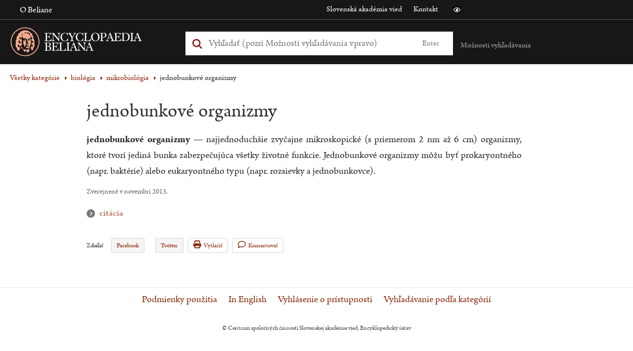

--- FILE ---
content_type: text/html; charset=UTF-8
request_url: https://beliana.sav.sk/heslo/jednobunkove-organizmy
body_size: 6858
content:
<!DOCTYPE html>

  


<html lang="sk" dir="ltr" prefix="og: https://ogp.me/ns#">
<head>
  <meta charset="utf-8" />
<noscript><style>form.antibot * :not(.antibot-message) { display: none !important; }</style>
</noscript><meta name="description" content="jednobunkové organizmy — najjednoduchšie zvyčajne mikroskopické (s priemerom 2 nm až 6 cm) organizmy, ktoré tvorí jediná bunka zabezpečujúca všetky životné funkcie." />
<link rel="canonical" href="https://beliana.sav.sk/heslo/jednobunkove-organizmy" />
<meta property="og:site_name" content="Encyclopaedia Beliana" />
<meta property="og:url" content="https://beliana.sav.sk/heslo/jednobunkove-organizmy" />
<meta property="og:title" content="jednobunkové organizmy" />
<meta property="og:description" content="jednobunkové organizmy — najjednoduchšie zvyčajne mikroskopické (s priemerom 2 nm až 6 cm) organizmy, ktoré tvorí jediná bunka zabezpečujúca všetky životné funkcie." />
<meta name="Generator" content="Drupal 10 (https://www.drupal.org)" />
<meta name="MobileOptimized" content="width" />
<meta name="HandheldFriendly" content="true" />
<meta name="viewport" content="width=device-width, initial-scale=1.0" />
<script type="application/ld+json">{
    "@context": "https://schema.org",
    "@graph": [
        {
            "@type": "Article",
            "@id": "https://beliana.sav.sk/heslo/jednobunkove-organizmy",
            "name": "jednobunkové organizmy",
            "headline": "jednobunkové organizmy",
            "about": "mikrobiológia",
            "description": "jednobunkové organizmy — najjednoduchšie zvyčajne mikroskopické (s priemerom 2 nm až 6 cm) organizmy, ktoré tvorí jediná bunka zabezpečujúca všetky životné funkcie.",
            "datePublished": "2019-07-15T07:17:56+0200",
            "dateModified": "2019-07-15T07:17:56+0200",
            "isAccessibleForFree": "True",
            "publisher": {
                "@type": "Organization",
                "@id": "https://beliana.sav.sk/",
                "name": "Slovenská akadémia vied",
                "url": "https://www.sav.sk/"
            },
            "mainEntityOfPage": "https://beliana.sav.sk/heslo/jednobunkove-organizmy"
        }
    ]
}</script>
<link rel="alternate" hreflang="x-default" href="https://beliana.sav.sk/heslo/jednobunkove-organizmy" />
<link rel="icon" href="/themes/custom/bel/favicon.ico" type="image/vnd.microsoft.icon" />
<link rel="alternate" hreflang="sk" href="https://beliana.sav.sk/heslo/jednobunkove-organizmy" />
<link rel="preconnect" href="//fonts.gstatic.com/" crossorigin />
<link rel="preload" as="style" href="//fonts.googleapis.com/css2?family=Open+Sans:wght@400;700&amp;display=swap" crossorigin />

  <title>jednobunkové organizmy | Encyclopaedia Beliana – slovenská všeobecná encyklopédia</title>
  <link rel="stylesheet" media="all" href="/sites/default/files/css/css_QrgSR-xn_lt1-2CFmxFKJuJUqPu1ELEqK6425nrPtak.css?delta=0&amp;language=sk&amp;theme=bel&amp;include=eJwlyUEOgDAIBMAPNfImqJvGZJEG2oO-3oNzHQNlMEzZeiTkzD2Vh-4VPXwSC3_cka68XrR6asHFtPAB7r4YEA" />
<link rel="stylesheet" media="all" href="/sites/default/files/css/css_mMt7sF8wNWOjQNd1HTQ8dcZ_39AjW1FJEnVrD1LIZ5g.css?delta=1&amp;language=sk&amp;theme=bel&amp;include=eJwlyUEOgDAIBMAPNfImqJvGZJEG2oO-3oNzHQNlMEzZeiTkzD2Vh-4VPXwSC3_cka68XrR6asHFtPAB7r4YEA" />
<link rel="stylesheet" media="print" href="/sites/default/files/css/css_rT46rr7xD1liqMF1u24BsgVHQtVzrGBdazlbs2rbu2U.css?delta=2&amp;language=sk&amp;theme=bel&amp;include=eJwlyUEOgDAIBMAPNfImqJvGZJEG2oO-3oNzHQNlMEzZeiTkzD2Vh-4VPXwSC3_cka68XrR6asHFtPAB7r4YEA" />

  <script type="application/json" data-drupal-selector="drupal-settings-json">{"path":{"baseUrl":"\/","pathPrefix":"","currentPath":"node\/13786","currentPathIsAdmin":false,"isFront":false,"currentLanguage":"sk"},"pluralDelimiter":"\u0003","suppressDeprecationErrors":true,"ajaxPageState":{"libraries":"eJxdiUkSAiEMAD_E8qYQIqCBTCWZQn291njz1kshzoUBH3H34RTHGh7KNzaWAnyhESj2CzdCiy7C9qdpSaW0RWtAUcpVzwM4wemCMg8mp99YohN4vClM8H6HZ0ZZt9GCvcxp5gJGH0umOGY","theme":"bel","theme_token":null},"ajaxTrustedUrl":{"form_action_p_pvdeGsVG5zNF_XLGPTvYSKCf43t8qZYSwcfZl2uzM":true},"mathjax":{"config_type":1,"config":{"HTML-CSS":{"preferredFont":"STIX","scale":100},"CommonHTML":{"scale":100},"SVG":{"font":"STIX-Web","scale":100}}},"beliana_search":{"alphabet":null},"user":{"uid":0,"permissionsHash":"7ed798596f8d966a87dd904f5a4bf1d62ac45e4b5abe795841ac15727633af54"}}</script>
<script src="/themes/custom/bel/assets/dist/js/wcag-tools/black-white-init.js?v=10.4.5" defer></script>
<script src="/sites/default/files/js/js_KSUHT-yHD-wESCZytfuqSkh5sctHMuJZbHI520PL6J0.js?scope=header&amp;delta=1&amp;language=sk&amp;theme=bel&amp;include=eJxdyEkSgCAMBdELMZwphAho5FsYC4-v5dLd606iMSnx5mdtJr71Zi69sygS6cdTaHD9OJmKN0DPX4aOLGFiZMcYEvO4DtJAl4GxHyombierK92R0ZdWHuEcLfY"></script>
<script src="/themes/custom/bel/assets/dist/js/accessible/jquery-accessible-menu.js?v=10.4.5" defer></script>
<script src="/themes/custom/bel/assets/dist/js/accessible/button-links.js?v=10.4.5" defer></script>
<script src="/themes/custom/bel/assets/dist/js/wcag-tools/wcag-tools.js?v=10.4.5" defer></script>

  <link rel="apple-touch-icon" sizes="180x180" href="/themes/custom/bel/assets/src/img/favicons/apple-touch-icon.png">
  <link rel="icon" type="image/png" sizes="32x32" href="/themes/custom/bel/assets/src/img/favicons/favicon-32x32.png">
  <link rel="icon" type="image/png" sizes="16x16" href="/themes/custom/bel/assets/src/img/favicons/favicon-16x16.png">
  <link rel="manifest" href="/themes/custom/bel/assets/src/img/favicons/site.webmanifest">
  <meta name="msapplication-TileColor" content="#da532c">
  <meta name="theme-color" content="#ffa587">
</head>
<body class="path-node page-node-type-word role--anonymous">
  <!-- Matomo -->
  <script type="text/javascript">
    var _paq = window._paq || [];
    /* tracker methods like "setCustomDimension" should be called before "trackPageView" */
    _paq.push(['trackPageView']);
    _paq.push(['enableLinkTracking']);
    (function () {
      var u = "//analytics.beliana.sav.sk/";
      _paq.push(['setTrackerUrl', u + 'matomo.php']);
      _paq.push(['setSiteId', 2]);
      // accurately measure the time spent in a visit
      _paq.push(['enableHeartBeatTimer', 5]);
      var d = document, g = d.createElement('script'), s = d.getElementsByTagName('script')[0];
      g.type = 'text/javascript';
      g.async = true;
      g.defer = true;
      g.src = u + 'matomo.js';
      s.parentNode.insertBefore(g, s);
    })();
  </script>
  <!-- End Matomo Code -->
  <div id="skip">
    <a href="#main-menu" class="visually-hidden focusable skip-link">
      Skip to main navigation
    </a>
  </div>
  
    <div class="dialog-off-canvas-main-canvas" data-off-canvas-main-canvas>
    

<div class="page-loader">
  <div class="loader-animation">
    <i class="fa fa-circle-o-notch fa-spin fa-2x fa-fw"></i>
  </div>
</div>

<div class="layout-container">
  <header id="header" class="header clearfix" role="banner" aria-label="Site header">
    <div class="header-top">
      <div class="container clearfix">
        <div class="sitename">
          Encyclopaedia Beliana
        </div>
        <div class="left">
            <div>
    <nav role="navigation" aria-labelledby="block-bel-main-menu-menu" class="nav-collapse clearfix nav-collapse-0 closed block-bel-main-menu" style="transition: max-height 284ms; position: relative;" aria-hidden="false">
            
  <h2 class="visually-hidden">Main navigation</h2>
  

        
              <ul>
              <li>
        <a href="https://beliana.sav.sk/o-internetovej-verzii-Encyclopaedie-Beliany" title="About online version of Encyclopaedia Beliana" data-drupal-link-system-path="node/28">O Beliane</a>
              </li>
        </ul>
  


  </nav>
<nav role="navigation" aria-labelledby="block-bel-mobile-menu-menu" id="block-bel-mobile-menu" class="nav-collapse clearfix nav-collapse-0 closed block-beliana-mobile-menu" style="transition: max-height 284ms; position: relative;" aria-hidden="false">
            
  <h2 class="visually-hidden">Mobile navigation</h2>
  

        
              <ul>
              <li>
        <a href="https://beliana.sav.sk/zakladne-moznosti-vyhladavania" data-drupal-link-system-path="node/3460">Základné možnosti vyhľadávania</a>
              </li>
          <li>
        <a href="https://beliana.sav.sk/o-internetovej-verzii-Encyclopaedie-Beliany" data-drupal-link-system-path="node/28">Encyclopaedia Beliana</a>
              </li>
          <li>
        <a href="http://www.encyclopaedia.sk" target="_blank">Encyklopedický ústav SAV</a>
              </li>
          <li>
        <a href="http://www.sav.sk" target="_blank">Slovenská akadémia vied</a>
              </li>
          <li>
        <a href="https://beliana.sav.sk/kontakt" data-drupal-link-system-path="node/27">Kontakt</a>
              </li>
        </ul>
  


  </nav>

  </div>

        </div>
        <div class="right">
            <div>
    <nav role="navigation" aria-labelledby="block-bel-links-menu" id="block-bel-links">
            
  <h2 class="visually-hidden" id="block-bel-links-menu">Odkazy</h2>
  

        
              <ul>
              <li>
        <a href="https://www.sav.sk" target="_blank">Slovenská akadémia vied</a>
              </li>
          <li>
        <a href="https://beliana.sav.sk/kontakt" data-drupal-link-system-path="node/27">Kontakt</a>
              </li>
        </ul>
  


  </nav>

  </div>

          <div class="wcag-icons">
            <i class="icon icon-black-white wcag-black-white" role="button" tabindex="0"
               aria-label="Prístupná verzia stránky je vypnutá" aria-pressed="false">
              <span class="visually-hidden">Čierno biela verzia stránky</span>
            </i>
          </div>
        </div>
      </div>
    </div>

    <div class="header-main">
      <div class="container clearfix">
        <div class="left">
            <div>
    <div id="block-bel-branding" class="block-system block-bel-branding">
  
    
    <a href="/" class="logo" tabindex="0" aria-label="Linka na domovskú stránku - Encyclopaedia Beliana">
    <img  id="block-bel-branding" class="block-system block-bel-branding" loading="eager" width="330" height="66" alt="Encyclopaedia Beliana" title="Encyclopaedia Beliana" src="/themes/custom/bel/assets/dist/svg/beliana_logo_pink.svg" />
  </a>
</div>

  </div>

        </div>
        <div class="middle">
            <div>
    <div class="beliana-search-block block-beliana-search block-bel-searchbox" data-drupal-selector="beliana-search-block" id="block-bel-searchbox">
  
    
      <form action="/heslo/jednobunkove-organizmy" method="post" id="beliana-search-block" accept-charset="UTF-8">
  <div class="search-input-wrapper js-form-wrapper form-wrapper" data-drupal-selector="edit-beliana-search-input" id="edit-beliana-search-input"><div class="js-form-item form-item js-form-type-textfield form-item-input js-form-item-input form-no-label">
        <input class="search-input form-autocomplete form-text" placeholder="Vyhľadať (pozri Možnosti vyhľadávania vpravo)" aria-label="Vyhľadať (Pre ďalšie možnosti vyhľadávania, pokračujte na prvok Možnosti vyhľadávania)" data-drupal-selector="edit-input" data-autocomplete-path="https://beliana.sav.sk/belana-arch-autocomplete" type="text" id="edit-input" name="input" value="" size="60" maxlength="128" />

        </div>
</div>
<input class="search-submit button js-form-submit form-submit" data-drupal-selector="edit-beliana-search-submit" type="submit" id="edit-beliana-search-submit" name="op" value="Enter" />
<input autocomplete="off" data-drupal-selector="form-7x1mpvdk9bdlmkktdxb0pj0bpzqtitwnry1w-7ptdo" type="hidden" name="form_build_id" value="form-_7x1mpvdK9BdLmKkTDXB0pJ0bpZqtITwNrY1w_7PTdo" />
<input data-drupal-selector="edit-beliana-search-block" type="hidden" name="form_id" value="beliana_search_block" />

</form>

  </div>

  </div>

          <div class="wcag-icons">
            <i class="icon icon-black-white wcag-black-white" role="button" tabindex="0"
               aria-label="Prístupná verzia stránky je vypnutá" aria-pressed="false">
              <span class="visually-hidden">Čierno biela verzia stránky</span>
            </i>
          </div>
          <div role="region" class="smartphone-navigation" tabindex="0" aria-expanded="false" aria-label="Nachádzate sa v sekcii: Mobilné menu">
            <i class="fa fa-bars fa-2x"></i>
              <div>
    <nav role="navigation" aria-labelledby="block-bel-main-menu-menu" class="nav-collapse clearfix nav-collapse-0 closed block-bel-main-menu" style="transition: max-height 284ms; position: relative;" aria-hidden="false">
            
  <h2 class="visually-hidden">Main navigation</h2>
  

        
              <ul>
              <li>
        <a href="https://beliana.sav.sk/o-internetovej-verzii-Encyclopaedie-Beliany" title="About online version of Encyclopaedia Beliana" data-drupal-link-system-path="node/28">O Beliane</a>
              </li>
        </ul>
  


  </nav>
<nav role="navigation" aria-labelledby="block-bel-mobile-menu-menu" id="block-bel-mobile-menu" class="nav-collapse clearfix nav-collapse-0 closed block-beliana-mobile-menu" style="transition: max-height 284ms; position: relative;" aria-hidden="false">
            
  <h2 class="visually-hidden">Mobile navigation</h2>
  

        
              <ul>
              <li>
        <a href="https://beliana.sav.sk/zakladne-moznosti-vyhladavania" data-drupal-link-system-path="node/3460">Základné možnosti vyhľadávania</a>
              </li>
          <li>
        <a href="https://beliana.sav.sk/o-internetovej-verzii-Encyclopaedie-Beliany" data-drupal-link-system-path="node/28">Encyclopaedia Beliana</a>
              </li>
          <li>
        <a href="http://www.encyclopaedia.sk" target="_blank">Encyklopedický ústav SAV</a>
              </li>
          <li>
        <a href="http://www.sav.sk" target="_blank">Slovenská akadémia vied</a>
              </li>
          <li>
        <a href="https://beliana.sav.sk/kontakt" data-drupal-link-system-path="node/27">Kontakt</a>
              </li>
        </ul>
  


  </nav>

  </div>

          </div>
        </div>
        <div class="right">
          
          <div class="search-help">
            <a href="#" class="text" title="Možnosti vyhľadávania" aria-expanded="false"
               aria-controls="search-help-dialog" aria-haspopup="true" role="button" tabindex="0"
               aria-label="Možnosti vyhľadávania sú zatvorené">Možnosti vyhľadávania</a>
              <div id="search-help-dialog" class="description" role="dialog">
	<div class="arrow" aria-hidden="true"></div>
	<ul class="help" tabindex="0">
		<li class="item">
			<span aria-hidden="false"
						aria-label="Zadaním výrazu teplo: sa vyhľadajú všetky gramatické tvary slova teplo">
				<strong>teplo:</strong> všetky gramatické tvary slova teplo
			</span>
		</li>
		<li class="item">
			<span aria-hidden="false"
						aria-label="aria-label-entering-words-slov-will-search-for-all-words-begining-with-words-slov|t">
				<strong>teplo*:</strong> všetky slová začínajúce sa na teplo
			</span>
		</li>
		<li class="item">
			<span aria-hidden="false"
						aria-label="Zadaním výrazu slovinsko~ sa vyhľadajú podobné slová (Slovensko, Slovinsko, ...)">
				<strong>slovinsko~:</strong> podobné slová (Slovensko, Slovinsko, ...)
			</span>
		</li>
		<li class="item">
			<span aria-hidden="false"
						aria-label="Zadaním výrazu 'zdroj teplo': sa vyhľadá fráza (všetky tvary)">
				<strong>"zdroj teplo":</strong> fráza (všetky tvary)
			</span>
		</li>
		<li class="item">
			<span aria-hidden="false"
						aria-label="Zadaním výrazu dom teplo: sa vyhľadajú slová dom alebo teplo">
				<strong>dom teplo:</strong> slová dom alebo teplo
			</span>
		</li>
		<li class="item">
			<span aria-hidden="false"
						aria-label="Zadaním výrazu dom -teplo: sa vyhľadajú slová dom, ale nie teplo">
				<strong>dom -teplo:</strong> slová dom, ale nie teplo
			</span>
		</li>
		<li class="item">
			<span aria-hidden="false"
						aria-label="Zadaním výrazu dom and teplo: sa vyhľadajú súčasne slová dom aj teplo">
				<strong>dom and teplo:</strong> súčasne slová dom aj teplo
			</span>
		</li>
	</ul>

			<a href="https://beliana.sav.sk/pouzivanie-stranky" class="more-info" title="Viac o vyhľadávaní"
			 aria-label="Viac o vyhľadávaní">Viac o vyhľadávaní</a>
		<a href="https://beliana.sav.sk/rozsirene-vyhladavanie" class="more-info"
		 title="Vyhľadávanie podľa kategórií"
		 aria-label="Vyhľadávanie podľa kategórií">Vyhľadávanie podľa kategórií</a>
</div>
          </div>
          <a href="#" id="search-box-mobile-toggle"></a>
        </div>
      </div>
    </div>

    <div class="header-navigation">
      <div class="container clearfix">
        
      </div>
    </div>
  </header>

    <div>
    <div data-drupal-messages-fallback class="hidden"></div>

  </div>


  

  <div role="main" id="content-main">
    <span id="main-content" tabindex="-1"></span>
    <div class="body-content">
      <div class="container clearfix">
          <div>
    <div id="block-bel-breadcrumbs" class="block-system block-bel-breadcrumbs">
  
    
        <nav role="navigation" aria-labelledby="system-breadcrumb">
    <h2 id="system-breadcrumb" class="visually-hidden">Omrvinka</h2>
    <ol>
              <li>
                                                                          
            <a href="https://beliana.sav.sk/rozsirene-vyhladavanie" class="">Všetky kategórie</a>
                  </li>
              <li>
                                                                          
            <a href="https://beliana.sav.sk/rozsirene-vyhladavanie?f%5B0%5D=kategorie%3A377" class="">biológia</a>
                  </li>
              <li>
                                  
            <a href="https://beliana.sav.sk/rozsirene-vyhladavanie?f%5B0%5D=kategorie%3A491" class="">mikrobiológia</a>
                  </li>
              <li>
                      jednobunkové organizmy
                  </li>
          </ol>
  </nav>

  </div>
<div id="block-bel-content" class="block-system block-bel-content">
  
    
      <article>
    
      <article class="word-container">
    <div
      class="word full-width">
      <h1>jednobunkové organizmy</h1>
      <div class="node__author">
        
      </div>

      <div class="con-wrap">
        <div class="node__sidebar desktop">
          <div class="structure hidden"></div>

                  </div>
        <div class="node__content desktop">
          
  <div class="field field--name-body field--type-text-with-summary field--label-visually_hidden">
    <div class="field__label visually-hidden">Text hesla</div>
              <div class="field__item"><p><strong>jednobunkové organizmy</strong> — najjednoduchšie zvyčajne mikroskopické (s priemerom 2&nbsp;nm až 6 cm) organizmy, ktoré tvorí jediná bunka zabezpečujúca všetky životné funkcie. Jednobunkové organizmy môžu byť prokaryontného (napr. baktérie) alebo eukaryontného typu (napr. rozsievky a jednobunkovce).</p></div>
          </div>

        </div>
      </div>

      <div class="meta-wrapper">
        <p class="last-update">
                                Zverejnené v novembri 2013.
          
        </p>

        <div class="similar-words">
                  </div>

        <div class="citation desktop">
          <h3 role="button" tabindex="0"
              aria-label="Nachádzate sa v sekcii: Citácia"
              aria-controls="dialog-desc"
              aria-expanded="false">citácia</h3>
                              <p
            id="dialog-desc">Jednobunkové organizmy
            [online].
            Encyclopaedia Beliana,
            ISBN 978-80-89524-30-3. [cit. 2026-01-01
            ]. Dostupné na internete: <a
              href="https://beliana.sav.sk/heslo/jednobunkove-organizmy">https://beliana.sav.sk/heslo/jednobunkove-organizmy</a></p>
        </div>

        <div class="word-tools">
          <div class="share">
  <span>Zdieľať<b class="button"></b></span>
  <ul class="dropdown">
    <li><a href="https://www.facebook.com/sharer/sharer.php?u=https://beliana.sav.sk/heslo/jednobunkove-organizmy" target="_blank">Facebook</a></li>
    <li><a href="https://twitter.com/intent/tweet?text=jednobunkov%C3%A9%20organizmy https://beliana.sav.sk/heslo/jednobunkove-organizmy" target="_blank">Twitter</a>
  </ul>
</div>
<a href="#" class="print"><i class="fa fa-print"></i>Vytlačiť</a>
<a href="/beliana/kontaktujte-nas/13786" class="comment" target="_blank"><i class="fa fa-comment"></i>Komentovať</a>
        </div>
      </div>
    </div>

  </article>
  
</article>

  </div>

  </div>

      </div>
    </div>
  </div>

  <footer role="contentinfo">
    <div class="footer-content">
      <div class="container clearfix">
          <div>
    <nav role="navigation" aria-labelledby="block-bel-footer-menu" id="block-bel-footer">
            
  <h2 class="visually-hidden" id="block-bel-footer-menu">Menu v päte</h2>
  

        
              <ul>
              <li>
        <a href="https://beliana.sav.sk/podmienky-pouzitia" data-drupal-link-system-path="node/18750">Podmienky použitia</a>
              </li>
          <li>
        <a href="https://beliana.sav.sk/encyclopaedia-beliana" data-drupal-link-system-path="node/3463">In English</a>
              </li>
          <li>
        <a href="https://beliana.sav.sk/vyhlasenie_o_pristupnosti" data-drupal-link-system-path="node/18531">Vyhlásenie o prístupnosti</a>
              </li>
          <li>
        <a href="https://beliana.sav.sk/rozsirene-vyhladavanie" data-drupal-link-system-path="rozsirene-vyhladavanie">Vyhľadávanie podľa kategórií</a>
              </li>
        </ul>
  


  </nav>

  </div>

      </div>
    </div>

    <div class="footer-bottom">
      <div class="container clearfix">
        
        <div class="block-">
  
    
    <div class="footer-copyright">
    <span>&copy; Centrum spoločných činností Slovenskej akadémie vied, Encyklopedický ústav</span>
  </div>
</div>
      </div>
    </div>
  </footer>
</div>

  </div>

  

  <script src="/sites/default/files/js/js_sEtNPDra96-QrB9bY3MCQIJUNodLZF-o9zXLbI7j0Sc.js?scope=footer&amp;delta=0&amp;language=sk&amp;theme=bel&amp;include=eJxdyEkSgCAMBdELMZwphAho5FsYC4-v5dLd606iMSnx5mdtJr71Zi69sygS6cdTaHD9OJmKN0DPX4aOLGFiZMcYEvO4DtJAl4GxHyombierK92R0ZdWHuEcLfY"></script>
<script src="/themes/custom/bel/assets/dist/js/search/search.js?v=10.4.5" defer></script>
<script src="/themes/custom/bel/assets/dist/js/wcag-tools/wcag-tools.node.word.js?v=10.4.5" defer></script>
<script src="/sites/default/files/js/js_AsJB_3j0hasotVzop-yMsKf7aAPD-StHNH8NPXIsyUI.js?scope=footer&amp;delta=3&amp;language=sk&amp;theme=bel&amp;include=eJxdyEkSgCAMBdELMZwphAho5FsYC4-v5dLd606iMSnx5mdtJr71Zi69sygS6cdTaHD9OJmKN0DPX4aOLGFiZMcYEvO4DtJAl4GxHyombierK92R0ZdWHuEcLfY"></script>

  </body>
</html>


--- FILE ---
content_type: text/css
request_url: https://beliana.sav.sk/sites/default/files/css/css_mMt7sF8wNWOjQNd1HTQ8dcZ_39AjW1FJEnVrD1LIZ5g.css?delta=1&language=sk&theme=bel&include=eJwlyUEOgDAIBMAPNfImqJvGZJEG2oO-3oNzHQNlMEzZeiTkzD2Vh-4VPXwSC3_cka68XrR6asHFtPAB7r4YEA
body_size: 138067
content:
@import"https://p.typekit.net/p.css?s=1&k=ial0koy&ht=tk&f=8493.8494.8495.8496&a=14520606&app=typekit&e=css";
/* @license GPL-2.0-or-later https://www.drupal.org/licensing/faq */
.fa{font-family:var(--fa-style-family,"Font Awesome 6 Free");font-weight:var(--fa-style,900)}.fa{-moz-osx-font-smoothing:grayscale;-webkit-font-smoothing:antialiased;display:var(--fa-display,inline-block);font-style:normal;font-variant:normal;line-height:1;text-rendering:auto}.fa-print:before{content:""}.fa-comment:before{content:""}.fa-bars:before,.fa-navicon:before{content:""}.fa-caret-right:before{content:""}.fa-caret-down:before{content:""}.fa-chevron-circle-right:before,.fa-circle-chevron-right:before{content:""}.fa-chevron-circle-down:before,.fa-circle-chevron-down:before{content:""}.fa-image:before{content:""}:host,:root{--fa-font-regular:normal 400 1em/1 "Font Awesome 6 Free"}@font-face{font-family:"Font Awesome 6 Free";font-style:normal;font-weight:400;font-display:block;src:url(https://cdnjs.cloudflare.com/ajax/libs/font-awesome/6.2.0/webfonts/fa-regular-400.woff2) format("woff2"),url(https://cdnjs.cloudflare.com/ajax/libs/font-awesome/6.2.0/webfonts/fa-regular-400.ttf) format("truetype")}.fa-regular,.far{font-weight:400}:host,:root{--fa-style-family-classic:"Font Awesome 6 Free";--fa-font-solid:normal 900 1em/1 "Font Awesome 6 Free"}@font-face{font-family:"Font Awesome 6 Free";font-style:normal;font-weight:900;font-display:block;src:url(https://cdnjs.cloudflare.com/ajax/libs/font-awesome/6.2.0/webfonts/fa-solid-900.woff2) format("woff2"),url(https://cdnjs.cloudflare.com/ajax/libs/font-awesome/6.2.0/webfonts/fa-solid-900.ttf) format("truetype")}.fa-solid,.fas{font-weight:900}@font-face{font-family:"Font Awesome 5 Brands";font-display:block;font-weight:400;src:url(https://cdnjs.cloudflare.com/ajax/libs/font-awesome/6.2.0/webfonts/fa-brands-400.woff2) format("woff2"),url(https://cdnjs.cloudflare.com/ajax/libs/font-awesome/6.2.0/webfonts/fa-brands-400.ttf) format("truetype")}@font-face{font-family:"Font Awesome 5 Free";font-display:block;font-weight:900;src:url(https://cdnjs.cloudflare.com/ajax/libs/font-awesome/6.2.0/webfonts/fa-solid-900.woff2) format("woff2"),url(https://cdnjs.cloudflare.com/ajax/libs/font-awesome/6.2.0/webfonts/fa-solid-900.ttf) format("truetype")}@font-face{font-family:"Font Awesome 5 Free";font-display:block;font-weight:400;src:url(https://cdnjs.cloudflare.com/ajax/libs/font-awesome/6.2.0/webfonts/fa-regular-400.woff2) format("woff2"),url(https://cdnjs.cloudflare.com/ajax/libs/font-awesome/6.2.0/webfonts/fa-regular-400.ttf) format("truetype")}@font-face{font-family:"FontAwesome";font-display:block;src:url(https://cdnjs.cloudflare.com/ajax/libs/font-awesome/6.2.0/webfonts/fa-solid-900.woff2) format("woff2"),url(https://cdnjs.cloudflare.com/ajax/libs/font-awesome/6.2.0/webfonts/fa-solid-900.ttf) format("truetype")}@font-face{font-family:"FontAwesome";font-display:block;src:url(https://cdnjs.cloudflare.com/ajax/libs/font-awesome/6.2.0/webfonts/fa-brands-400.woff2) format("woff2"),url(https://cdnjs.cloudflare.com/ajax/libs/font-awesome/6.2.0/webfonts/fa-brands-400.ttf) format("truetype")}@font-face{font-family:"FontAwesome";font-display:block;src:url(https://cdnjs.cloudflare.com/ajax/libs/font-awesome/6.2.0/webfonts/fa-regular-400.woff2) format("woff2"),url(https://cdnjs.cloudflare.com/ajax/libs/font-awesome/6.2.0/webfonts/fa-regular-400.ttf) format("truetype");unicode-range:u+f003,u+f006,u+f014,u+f016-f017,u+f01a-f01b,u+f01d,u+f022,u+f03e,u+f044,u+f046,u+f05c-f05d,u+f06e,u+f070,u+f087-f088,u+f08a,u+f094,u+f096-f097,u+f09d,u+f0a0,u+f0a2,u+f0a4-f0a7,u+f0c5,u+f0c7,u+f0e5-f0e6,u+f0eb,u+f0f6-f0f8,u+f10c,u+f114-f115,u+f118-f11a,u+f11c-f11d,u+f133,u+f147,u+f14e,u+f150-f152,u+f185-f186,u+f18e,u+f190-f192,u+f196,u+f1c1-f1c9,u+f1d9,u+f1db,u+f1e3,u+f1ea,u+f1f7,u+f1f9,u+f20a,u+f247-f248,u+f24a,u+f24d,u+f255-f25b,u+f25d,u+f271-f274,u+f278,u+f27b,u+f28c,u+f28e,u+f29c,u+f2b5,u+f2b7,u+f2ba,u+f2bc,u+f2be,u+f2c0-f2c1,u+f2c3,u+f2d0,u+f2d2,u+f2d4,u+f2dc}@font-face{font-family:"FontAwesome";font-display:block;src:url(https://cdnjs.cloudflare.com/ajax/libs/font-awesome/6.2.0/webfonts/fa-v4compatibility.woff2) format("woff2"),url(https://cdnjs.cloudflare.com/ajax/libs/font-awesome/6.2.0/webfonts/fa-v4compatibility.ttf) format("truetype");unicode-range:u+f041,u+f047,u+f065-f066,u+f07d-f07e,u+f080,u+f08b,u+f08e,u+f090,u+f09a,u+f0ac,u+f0ae,u+f0b2,u+f0d0,u+f0d6,u+f0e4,u+f0ec,u+f10a-f10b,u+f123,u+f13e,u+f148-f149,u+f14c,u+f156,u+f15e,u+f160-f161,u+f163,u+f175-f178,u+f195,u+f1f8,u+f219,u+f27a}
html{color:#282727;font-family:"arno-pro",serif;font-size:16px;line-height:normal;letter-spacing:normal}html body.path-frontpage{background:#ffa587}html.black-white{font-family:"Open Sans",sans-serif;background:#000;color:#fff}html.black-white body.path-frontpage{background:#000;color:#fff}h1,h2{color:#8a2807}h1,h2,h3,h4,h5,h6{font-family:"arno-pro",serif;font-size:16px;line-height:normal;margin:0}.black-white h1,.black-white h2,.black-white h3,.black-white h4,.black-white h5,.black-white h6{color:#fff;font-family:"Open Sans",sans-serif}.word h2{font-size:1.63rem;line-height:2.03rem}.black-white .word h2{font-size:1.54rem;line-height:1.93rem}.word h3{font-size:1.1rem;line-height:2.03rem}.word h2,.word h3{margin-top:1.63rem;color:#266ead}.black-white .word h2,.black-white .word h3{margin-top:1.54rem;color:#fff}h1{font-size:1.63rem}h2{font-size:1.25rem}h3{font-size:1.4em}h4{font-size:1.2em}h5{font-size:1.1em}p{font-size:1rem;line-height:normal;margin-top:.75em;margin-bottom:.75em}.black-white p{font-size:.81rem}a{color:#8a2807;text-decoration:none}.black-white a{color:#fff;text-decoration:underline}.black-white a:active,.black-white a:focus,.black-white a:hover{color:#fff}ul,ol{margin:0;padding:0}ul li,ol li{list-style:none;margin:0;padding:0}body.page-node-type-page article ul li,body.page-node-type-page article ol li{list-style:inherit}body.path-taxonomy ul li,body.path-taxonomy ol li{list-style:inherit;margin-left:.875rem}a:focus{outline:.06em solid #ccc}input:focus,textarea:focus{border:.06em solid #ccc;box-shadow:0 0 .31em #ccc}hr{border-bottom:1px solid #f7f7f7;border-left:0;border-right:0;border-top:0;margin:1.5em 0}pre,code,tt{font:1em "andale mono","lucida console",monospace;line-height:1.5}pre{background-color:#efefef;display:block;padding:5px;margin:5px 0;border:.06rem solid #aaa}abbr{border-bottom:.06rem dotted #666;cursor:help;white-space:nowrap}.more:hover,.obsah a:hover,.citacia h3:hover,.dnes a:hover,.najhladanejsie-hesla a:hover,.body-content .container a:hover{text-decoration:underline}table{table-layout:fixed;font-size:1rem}.black-white table{font-size:.81rem}@media screen and (max-width:48em){table{font-size:.88rem}.black-white table{font-size:.88rem}}article .field--name-body table tr td{vertical-align:top;padding:0 .13rem}table tr td:first-child{font-weight:bold}nav.pager{padding-top:1.88rem}.black-white nav.pager{font-size:.81rem}nav.pager ul{list-style:none;text-align:center}.black-white nav.pager ul{font-size:inherit}nav.pager ul li{display:inline-block;margin-top:1.25rem}.black-white nav.pager ul li{font-size:inherit}nav.pager ul li a{padding:.25rem .63rem;margin:.13rem;border:.06rem solid #e4e4e4;text-decoration:none}.black-white nav.pager ul li a{font-size:inherit}.black-white nav.pager ul li a{border-color:#fff;text-decoration:underline}nav.pager ul li a:hover{border-color:#8a2807}.black-white nav.pager ul li a:hover{border-color:#fff}nav.pager ul li.is-active a{border-color:#8a2807;font-weight:bold}.black-white nav.pager ul li.is-active a{border-color:#fff}.visually-hidden{display:none;position:absolute !important;overflow:hidden;clip:rect(0.06rem,0.06rem,0.06rem,0.06rem);width:.06rem;height:.06rem;word-wrap:normal}button,input.button{background:none;border:none;margin:0;padding:0;box-shadow:none;text-decoration:none}.fa.fa-comment{font-family:"Font Awesome 6 Free";font-weight:400}.truncate-wrapper{display:block;max-height:8.13rem;position:relative;overflow:hidden}#gradient{display:none;width:100%;height:2.19rem;background:url(/themes/custom/bel/assets/dist/img/bg-gradient.png) repeat-x;position:absolute;bottom:0;left:0}.black-white #gradient{height:3.13rem;filter:invert(1)}.fa.fa-picture-o{font-family:"Font Awesome 6 Free";font-weight:400}.fa.fa-picture-o:before{content:""}.ui-widget.ui-autocomplete .ui-menu-item{font-size:.85rem;height:auto}.ui-widget.ui-autocomplete .ui-menu-item>a{display:block;padding:.44rem .75rem}.ui-widget.ui-autocomplete .ui-menu-item>a.ui-state-active{background:#f5f5f5;border:none;color:#333}.black-white .ui-widget.ui-autocomplete .ui-menu-item>a{color:#000}#colorbox #cboxContent .cboxPhoto{width:auto !important;height:100% !important;max-height:100%;max-width:100%;margin:0 auto !important}table{border-collapse:collapse;border-spacing:0}article .field--name-body table tr td{vertical-align:top;padding:0 .13rem}table tr td:first-child{font-weight:bold}.icon{display:inline-block;width:1.88rem;height:1.88rem;background-repeat:no-repeat;background-size:100% 100%;vertical-align:middle;fill:currentColor}.icon__sprite{border:0 !important;clip:rect(0 0 0 0) !important;height:1px !important;margin:-1px !important;overflow:hidden !important;padding:0 !important;position:absolute !important;width:1px !important}.icon--m{width:2.5rem;height:2.5rem}.icon--l{width:3.75rem;height:3.75rem}.inlinesvg .icon{background-repeat:repeat;background-size:auto auto}form.user-login-form div,form.user-pass div,#submit-error-form div,form.contact-message-form div{display:block;margin-top:.31rem}form.user-login-form div.form-actions,form.user-pass div.form-actions,#submit-error-form div.form-actions,form.contact-message-form div.form-actions{display:inline-block;width:100%;margin-top:1.25rem}form.user-login-form label,form.user-pass label,#submit-error-form label,form.contact-message-form label{display:block;margin-top:1.25rem}form.user-login-form textarea,form.user-login-form input,form.user-pass textarea,form.user-pass input,#submit-error-form textarea,#submit-error-form input,form.contact-message-form textarea,form.contact-message-form input{max-width:100%}form.contact-message-form label.js-form-required.form-required::after{content:" *";color:red}.form-actions input.form-submit{background:#8a2807;color:#fff;padding:.44rem .94rem;border-radius:.13rem;cursor:pointer;border:.06rem solid #8a2807}.black-white .form-actions input.form-submit{background:#000;border-color:#fff}.black-white .form-actions input.form-submit:focus{outline:.06rem solid #fff}
html{background-color:#fff;box-sizing:border-box}*,*::before,*::after{box-sizing:inherit}html,body{height:100%}body{margin:0}.container{margin:auto;max-width:1320px;padding:0 1.25em}body.path-frontpage #content-main .container,body.path-frontpage footer .container{max-width:73.13rem}body.path-frontpage #content-main{background-color:#ffa587}.black-white body.path-frontpage #content-main{background-color:#000}body.page-node-type-page article{width:50%;margin:1.88rem auto 0 auto}@media screen and (max-width:48em){body.page-node-type-page article{width:100%}}#header,#footer,.mission,.breadcrumb,.node{clear:both}#content-main{margin-top:2rem}body.sticky-header #content-main{padding-top:6.13rem}.black-white #content-main{position:relative;z-index:1}
@font-face{font-family:"arno-pro";src:url("https://use.typekit.net/af/b9acbc/000000000000000000017424/27/l?subset_id=1&fvd=n4&v=3") format("woff2"),url("https://use.typekit.net/af/b9acbc/000000000000000000017424/27/d?subset_id=1&fvd=n4&v=3") format("woff"),url("https://use.typekit.net/af/b9acbc/000000000000000000017424/27/a?subset_id=1&fvd=n4&v=3") format("opentype");font-display:swap;font-style:normal;font-weight:400;font-stretch:normal}@font-face{font-family:"arno-pro";src:url("https://use.typekit.net/af/598d94/000000000000000000017425/27/l?subset_id=1&fvd=i4&v=3") format("woff2"),url("https://use.typekit.net/af/598d94/000000000000000000017425/27/d?subset_id=1&fvd=i4&v=3") format("woff"),url("https://use.typekit.net/af/598d94/000000000000000000017425/27/a?subset_id=1&fvd=i4&v=3") format("opentype");font-display:swap;font-style:italic;font-weight:400;font-stretch:normal}@font-face{font-family:"arno-pro";src:url("https://use.typekit.net/af/f03dd8/000000000000000000017428/27/l?subset_id=1&fvd=n7&v=3") format("woff2"),url("https://use.typekit.net/af/f03dd8/000000000000000000017428/27/d?subset_id=1&fvd=n7&v=3") format("woff"),url("https://use.typekit.net/af/f03dd8/000000000000000000017428/27/a?subset_id=1&fvd=n7&v=3") format("opentype");font-display:swap;font-style:normal;font-weight:700;font-stretch:normal}@font-face{font-family:"arno-pro";src:url("https://use.typekit.net/af/98461a/000000000000000000017429/27/l?subset_id=1&fvd=i7&v=3") format("woff2"),url("https://use.typekit.net/af/98461a/000000000000000000017429/27/d?subset_id=1&fvd=i7&v=3") format("woff"),url("https://use.typekit.net/af/98461a/000000000000000000017429/27/a?subset_id=1&fvd=i7&v=3") format("opentype");font-display:swap;font-style:italic;font-weight:700;font-stretch:normal}.tk-arno-pro{font-family:"arno-pro",serif}@font-face{font-family:"FontAwesome";font-display:swap}@font-face{font-family:"STIXGeneral";src:url(/themes/custom/bel/assets/src/fonts/stix/regular/stixgeneral-webfont.eot);src:local("[smiley]"),url(/themes/custom/bel/assets/src/fonts/stix/regular/stixgeneral-webfont.woff) format("woff"),url(/themes/custom/bel/assets/src/fonts/stix/regular/stixgeneral-webfont.ttf) format("truetype"),url(/themes/custom/bel/assets/src/fonts/stix/regular/stixgeneral-webfont.svg#webfontZXtFAA5Q) format("svg");font-weight:normal;font-style:normal;font-display:swap}@font-face{font-family:"STIXGeneral";src:url(/themes/custom/bel/assets/src/fonts/stix/italic/stixgeneralitalic-webfont.eot);src:local("[smiley]"),url(/themes/custom/bel/assets/src/fonts/stix/italic/stixgeneralitalic-webfont.woff) format("woff"),url(/themes/custom/bel/assets/src/fonts/stix/italic/stixgeneralitalic-webfont.ttf) format("truetype"),url(/themes/custom/bel/assets/src/fonts/stix/italic/stixgeneralitalic-webfont.svg#webfont2oJeLJIt) format("svg");font-weight:normal;font-style:italic;font-display:swap}@font-face{font-family:"STIXGeneral";src:url(/themes/custom/bel/assets/src/fonts/stix/bold/stixgeneralbol-webfont.eot);src:local("[smiley]"),url(/themes/custom/bel/assets/src/fonts/stix/bold/stixgeneralbol-webfont.woff) format("woff"),url(/themes/custom/bel/assets/src/fonts/stix/bold/stixgeneralbol-webfont.ttf) format("truetype"),url(/themes/custom/bel/assets/src/fonts/stix/bold/stixgeneralbol-webfont.svg#webfontwFpnxWyx) format("svg");font-weight:bold;font-style:normal;font-display:swap}@font-face{font-family:"STIXGeneral";src:url(/themes/custom/bel/assets/src/fonts/stix/bolita/stixgeneralbolita-webfont.eot);src:local("[smiley]"),url(/themes/custom/bel/assets/src/fonts/stix/bolita/stixgeneralbolita-webfont.woff) format("woff"),url(/themes/custom/bel/assets/src/fonts/stix/bolita/stixgeneralbolita-webfont.ttf) format("truetype"),url(/themes/custom/bel/assets/src/fonts/stix/bolita/stixgeneralbolita-webfont.svg#webfontSsfHxKRo) format("svg");font-weight:bold;font-style:italic;font-display:swap}
header.header{width:100%;background:#171717;height:auto}header.header .header-top{padding:.31em 0 .63em 0;border-bottom:.06em solid #555}@media screen and (max-width:59.25em){header.header .header-top{padding:.31em 0 .31em 0}}@media screen and (max-width:48em){header.header .header-top{padding:.31em 0 0 0}}.black-white header.header .header-top{background:#000}header.header .header-top .sitename{display:none;color:#fff}@media screen and (max-width:48em){header.header .header-top .sitename{color:#fff;text-align:center;text-transform:uppercase;font-size:1.3em;padding:.5em 0;display:block}.black-white header.header .header-top .sitename{font-size:.98rem}}header.header .header-top .left{display:inline-block;float:left;width:calc(50% - 0.63em)}@media screen and (max-width:59.25em){header.header .header-top .left{width:100%}header.header .header-top .left ul{padding:0 !important}}@media screen and (max-width:48em){header.header .header-top .left{display:none}}header.header .header-top .left h2,header.header .header-top .left .nav-toggle{color:#fff}header.header .header-top .right{display:flex;flex-flow:row nowrap;width:calc(50% - 0.63em);text-align:right;vertical-align:top;float:right}header.header .header-top .right h2{color:#fff}@media screen and (max-width:59.25em){header.header .header-top .right{width:100%;text-align:left;padding-bottom:.31rem;margin-top:.38rem}}@media screen and (max-width:48em){header.header .header-top .right{display:none}}header.header .header-top .nav-collapse{background:none;border:none}header.header .header-top .nav-collapse ul{text-align:left}header.header .header-top ul li{position:relative;list-style:none;display:inline-block;width:auto;top:3px}header.header .header-top ul li a{color:#fff !important;padding:0 .63em}header.header .header-top ul li a:hover{background-color:rgba(0,0,0,0)}header.header .icon{color:#fff}header.header .icon:before{content:"";display:block}header.header .wcag-icons{display:flex;flex-flow:row nowrap;justify-content:flex-end;padding:.5em 1em 0}header.header .wcag-icons i{cursor:pointer;width:1.5em;height:.88em;position:relative}header.header .wcag-icons i:before{position:absolute;left:50%;top:50%;transform:translate(-50%,-50%)}header.header .wcag-icons .icon-black-white:before{width:.88em;height:.88em;background:#000 url(/themes/custom/bel/assets/dist/svg/svg-icons/black-white.svg) no-repeat center center;background-size:.88em auto}header.header .wcag-icons .icon-black-white:focus{outline:.06em solid #ccc}header.header .wcag-icons .icon-redo:before{width:.75em;height:.75em;background:#000 url(/themes/custom/bel/assets/dist/svg/svg-icons/redo.svg) no-repeat center center;background-size:.75em auto}header.header .middle .wcag-icons{display:none}header.header .header-main{min-height:5.63em;position:relative}body.sticky-header header.header .header-main{position:fixed;background:#171717;width:100%;z-index:5;top:0}.black-white body.sticky-header header.header .header-main{background:#000}.black-white header.header .header-main{background:#000;border-bottom:.06em solid #555}header.header .header-main .left{width:calc(30% - 1.25em);position:relative;display:inline-block;float:none;top:.94em}@media screen and (max-width:48em){header.header .header-main .left{width:60px;overflow:hidden;padding:1px 10px}body.path-frontpage header.header .header-main .left{display:none}body.path-frontpage.sticky-header header.header .header-main .left{display:inline-block}}header.header .header-main .left .logo{top:-0.25em;position:relative;color:#fff;line-height:1.25em;float:left}.black-white header.header .header-main .left .logo{top:-0.06em;background:url(/themes/custom/bel/assets/dist/svg/beliana_logo_white.svg) no-repeat #fff;background-size:20.63em 4.13em;width:20.63em;height:4.13em;filter:invert(1)}@media screen and (max-width:48em){.black-white header.header .header-main .left .logo{height:4.13em;margin-left:-0.69em;margin-top:.25em}}header.header .header-main .left .logo img{height:4.13em;margin-top:.19em}@media screen and (max-width:48em){header.header .header-main .left .logo img{height:4.13em;margin-left:-0.69em;margin-top:.06em}}.black-white header.header .header-main .left .logo img{display:none}header.header .header-main .middle{width:calc(40% + 2.81em);position:relative;display:inline-block;vertical-align:top;margin-top:1.5em}@media screen and (max-width:48em){header.header .header-main .middle{width:calc(100% - 9.38em);padding:.06em .06em .31em;margin-top:1.25em;margin-left:.31em}header.header .header-main .middle .wcag-icons{top:0;right:-3rem;position:absolute;display:block;height:100%;background:#171717;padding:.88rem .31rem 0}.black-white header.header .header-main .middle .wcag-icons{background:#000}body.path-frontpage:not(.sticky-header) header.header .header-main .middle{width:calc(100% - 5em);margin-left:0}}header.header .header-main .middle .smartphone-navigation{display:none}@media screen and (max-width:48em){header.header .header-main .middle .smartphone-navigation{display:block}header.header .header-main .middle .smartphone-navigation .fa-bars{position:absolute;top:.63rem;right:-5.5rem;color:#ffa587;font-size:2rem}.black-white header.header .header-main .middle .smartphone-navigation .fa-bars{font-size:1.63rem;top:.88rem;color:#fff}header.header .header-main .middle .smartphone-navigation .nav-collapse{display:none}header.header .header-main .middle .smartphone-navigation.open .nav-collapse.block-beliana-mobile-menu{display:block;max-height:initial;width:calc(100% + 9.06em);left:-3.44rem;top:.31rem;margin-bottom:.25rem;margin-top:-0.25rem;background:#171717;border:none;padding-top:.94rem;text-align:center}.black-white header.header .header-main .middle .smartphone-navigation.open .nav-collapse.block-beliana-mobile-menu{background:#000}header.header .header-main .middle .smartphone-navigation.open .nav-collapse.block-beliana-mobile-menu ul li{background:#171717;display:block;width:100%}header.header .header-main .middle .smartphone-navigation.open .nav-collapse.block-beliana-mobile-menu ul li a{color:#fff;background:#171717;border:none;text-decoration:underline;padding:.7em 1em;float:none;width:100%;font-size:1rem;display:block}.black-white header.header .header-main .middle .smartphone-navigation.open .nav-collapse.block-beliana-mobile-menu ul li a{background:#000}.black-white header.header .header-main .middle .smartphone-navigation.open .nav-collapse.block-beliana-mobile-menu ul li{background:#000}header.header .header-main .middle .smartphone-navigation.open .nav-collapse.block-beliana-mobile-menu ul li:first-child a{padding-left:1.13rem;background:none}}header.header .header-main .right{width:calc(30% - 2.19em);position:relative;display:inline-block;float:none}@media screen and (max-width:48em){header.header .header-main .right{display:none}}header.header .header-main .right .search-help{position:relative;top:-1.19em;left:.75em;z-index:9}.black-white header.header .header-main .right .search-help{top:-0.5em}body.path-frontpage header.header .header-main .right .search-help{top:2.38em}body.path-frontpage.sticky-header header.header .header-main .right .search-help{top:-1.19em}.black-white body.path-frontpage.sticky-header header.header .header-main .right .search-help{top:-0.5em}header.header .header-main .right .search-help .text{color:#aaa;cursor:pointer}.black-white header.header .header-main .right .search-help .text{font-size:.81rem;color:#fff;text-decoration:underline}header.header .header-main .right .search-help .text:hover{text-decoration:underline}header.header .header-main .right .search-help .description{display:none;background:#fae1d9;padding:.88rem;position:absolute;top:2.63rem;right:calc(50% - 5rem);width:100%}.black-white header.header .header-main .right .search-help .description{background:#fff;font-size:.81rem}header.header .header-main .right .search-help .description.open{display:block}header.header .header-main .right .search-help .description .arrow{position:absolute;top:-0.5rem;right:50%;width:0;height:0;border-left:.5rem solid rgba(0,0,0,0);border-right:.5rem solid rgba(0,0,0,0);border-bottom:.5rem solid #fae1d9}header.header .header-main .right .search-help .description ul{list-style:none;color:#231f20}.black-white header.header .header-main .right .search-help .description ul{color:#000}header.header .header-main .right .search-help .description ul li span{color:#000}header.header .header-main .right .search-help .description a.more-info{text-align:center;padding:.94rem 0 0 0;color:#8a2807;display:block}.black-white header.header .header-main .right .search-help .description a.more-info{color:#000;text-decoration:underline}header.header .header-navigation{background:#ffa587}.black-white header.header .header-navigation{background:#000;border-bottom:.06rem solid #555}header.header .header-navigation .word-facet-wrap{margin:0;min-height:3.44rem;text-align:center}header.header .header-navigation .word-facet-wrap h2{display:none}header.header .header-navigation .word-facet-wrap .facets-widget-links{background:none;margin:0}header.header .header-navigation .word-facet-wrap .toggle-text{display:none}@media screen and (max-width:48em){header.header .header-navigation .word-facet-wrap .toggle-text{text-align:left;width:100%;display:block;padding:.75rem 0;font-size:1.3em;color:#8a2807;cursor:pointer}.black-white header.header .header-navigation .word-facet-wrap .toggle-text{color:#fff;font-size:1.06rem}header.header .header-navigation .word-facet-wrap #block-bel-alphabet:before{content:"";font:normal normal normal 18px/1 FontAwesome;position:absolute;right:0;top:1.13rem;color:#8a2807}.black-white header.header .header-navigation .word-facet-wrap #block-bel-alphabet:before{color:#fff}header.header .header-navigation .word-facet-wrap #block-bel-alphabet .facets-widget-links{display:none}}@media screen and (max-width:48em){header.header .header-navigation .word-facet-wrap.active #block-bel-alphabet:before{content:""}header.header .header-navigation .word-facet-wrap.active #block-bel-alphabet .facets-widget-links{display:block}}.search-box-mobile{min-height:3.63rem}.word{border:none}body .page-loader{display:none}footer{text-align:center;padding-bottom:1.25rem;padding-top:4.38rem;position:relative}footer:before{display:block;content:"";position:absolute;left:0;top:4.38rem;width:100%;height:.06rem;border-top:.06rem solid #e4e4e4}.black-white footer{background-color:#000}.black-white footer:before{border-color:#fff}body.path-frontpage footer{background-color:#ffa587}body.path-frontpage footer:before{border-color:#8a2807}.black-white body.path-frontpage footer{background-color:#000}.black-white body.path-frontpage footer:before{border-color:#fff}footer .footer-content{padding-bottom:1.25rem}footer .footer-content ul li{display:inline-block;padding:0 .63rem}footer .footer-content ul li a,footer .footer-content ul li a:hover{font-size:1.22rem;color:#8a2807;line-height:3.19rem}.black-white footer .footer-content ul li a,.black-white footer .footer-content ul li a:hover{color:#fff;font-size:1.14rem;line-height:2.94rem}body.path-frontpage footer .footer-content ul li a,body.path-frontpage footer .footer-content ul li a:hover{color:#333}.black-white body.path-frontpage footer .footer-content ul li a,.black-white body.path-frontpage footer .footer-content ul li a:hover{color:#fff}footer .footer-content ul li a:hover{text-decoration:underline}footer .footer-content .block-language ul li.is-active a{font-weight:bold}.black-white footer .footer-content .block-language ul li.is-active a{font-weight:bold}footer .footer-content .block-language ul li a{text-transform:uppercase}footer .footer-bottom .footer-copyright{margin-top:1.25rem;padding:0 1.25rem}@media screen and (min-width:48.06em){footer .footer-bottom .footer-copyright{margin-top:0}}footer .footer-bottom .footer-copyright span{font-size:.81rem;color:#494949}.black-white footer .footer-bottom .footer-copyright span{color:#fff}div[data-drupal-messages=""]{margin:1.25rem auto .63rem auto;max-width:1320px;padding:0 1.25rem}html:not(.black-white) .messages{padding:.94rem 1.25rem .94rem 2.19rem;word-wrap:break-word;border:.06rem solid;border-width:.06rem .06rem .06rem 0;border-radius:2px;background:no-repeat .63rem 1.06rem;overflow-wrap:break-word;position:relative;z-index:2}html:not(.black-white) .messages+.messages{margin-top:1.538em}html:not(.black-white) .messages a{font-weight:bold}html:not(.black-white) [dir=rtl] .messages{padding-right:2.19rem;padding-left:1.25rem;text-align:right;border-width:.06rem 0 .06rem .06rem;background-position:right .63rem top 1.06rem}html:not(.black-white) [dir=rtl] .messages--status{margin-left:0;border-color:#c9e1bd rgba(0,0,0,0) #c9e1bd #c9e1bd;box-shadow:.5rem 0 0 #77b259}html:not(.black-white) [dir=rtl] .messages--warning{border-color:#f4daa6 rgba(0,0,0,0) #f4daa6 #f4daa6;box-shadow:.5rem 0 0 #e09600}html:not(.black-white) [dir=rtl] .messages--error{border-color:#f9c9bf rgba(0,0,0,0) #f9c9bf #f9c9bf;box-shadow:.5rem 0 0 #e62600}html:not(.black-white) .messages__list{margin:0;padding:0;list-style:none}html:not(.black-white) .messages__item+.messages__item{margin-top:.769em}html:not(.black-white) .messages--status{color:#325e1c;border-color:#c9e1bd #c9e1bd #c9e1bd rgba(0,0,0,0);background-color:#f3faef;background-image:url(/themes/custom/bel/assets/dist/svg/messages/check.svg);box-shadow:-0.5rem 0 0 #77b259}html:not(.black-white) .messages--status a{color:#325e1c}html:not(.black-white) .messages--warning{color:#734c00;border-color:#f4daa6 #f4daa6 #f4daa6 rgba(0,0,0,0);background-color:#fdf8ed;background-image:url(/themes/custom/bel/assets/dist/svg/messages/warning.svg);box-shadow:-0.5rem 0 0 #e09600}html:not(.black-white) .messages--warning a{color:#734c00}html:not(.black-white) .messages--error{color:#a51b00;border-color:#f9c9bf #f9c9bf #f9c9bf rgba(0,0,0,0);background-color:#fcf4f2;background-image:url(/themes/custom/bel/assets/dist/svg/messages/error.svg);box-shadow:-0.5rem 0 0 #e62600}html:not(.black-white) .messages--error p.error{color:#a51b00}html:not(.black-white) .messages--error a{color:#a51b00}html.black-white .messages{padding:.94rem 1.25rem .94rem 2.19rem;word-wrap:break-word;border:.06rem solid #fff;border-radius:2px;overflow-wrap:break-word;position:relative;z-index:2;color:#fff}html.black-white .messages+.messages{margin-top:1.538em}html.black-white .messages a{font-weight:bold}.bel-modal{display:none;position:fixed;top:0;right:0;bottom:0;left:0;flex-direction:row;align-items:flex-start;justify-content:center;background-color:rgba(0,0,0,.6);z-index:1000;overflow-y:auto}@media all and (min-width:31.25em){.bel-modal{align-items:center}}.bel-modal.active{display:flex}.bel-modal__container{position:relative;width:100%;max-width:48em;margin-top:2.5em;padding:1.88em;background-color:#fff;z-index:1500}.bel-modal__container img{width:100%}@media screen and (orientation:landscape){.bel-modal__container{max-height:100vh;overflow-y:auto}}.bel-modal__close{position:absolute;top:.94em;right:.94em}.bel-modal__close:hover{cursor:pointer}@media screen and (orientation:landscape)and (max-width:47.94em){.bel-modal__content-container{padding-bottom:2.5em}}[class^=icon-]:before,[class*=" icon-"]:before{content:"";display:inline-block;width:1em;height:1em;vertical-align:middle;background-size:1em auto}.icon-close::before{width:1.56em;height:1.56em;background:rgba(0,0,0,0) url(/themes/custom/bel/assets/dist/svg/close.svg) no-repeat 0 0;background-size:1.56em}body.path-user .block-local-tasks-block,body.path-webform .block-local-tasks-block{margin:.9375em 0}@media all and (min-width:64.0625em){body.path-user .block-local-tasks-block,body.path-webform .block-local-tasks-block{margin:1.5625em 0}}body.path-user .block-local-tasks-block ul.blt-tabs,body.path-webform .block-local-tasks-block ul.blt-tabs{display:flex;flex-wrap:wrap;margin:-0.3125em}@media all and (min-width:48em){body.path-user .block-local-tasks-block ul.blt-tabs,body.path-webform .block-local-tasks-block ul.blt-tabs{margin:-0.625em}}body.path-user .block-local-tasks-block ul.blt-tabs>li,body.path-webform .block-local-tasks-block ul.blt-tabs>li{list-style:none;padding:.3125em}@media all and (min-width:48em){body.path-user .block-local-tasks-block ul.blt-tabs>li,body.path-webform .block-local-tasks-block ul.blt-tabs>li{padding:.625em}}body.path-user .block-local-tasks-block ul.blt-tabs>li:hover a,body.path-user .block-local-tasks-block ul.blt-tabs>li:focus a,body.path-webform .block-local-tasks-block ul.blt-tabs>li:hover a,body.path-webform .block-local-tasks-block ul.blt-tabs>li:focus a{background-color:#f0f0f0}.black-white body.path-user .block-local-tasks-block ul.blt-tabs>li:hover a,.black-white body.path-user .block-local-tasks-block ul.blt-tabs>li:focus a,.black-white body.path-webform .block-local-tasks-block ul.blt-tabs>li:hover a,.black-white body.path-webform .block-local-tasks-block ul.blt-tabs>li:focus a{background-color:rgba(0,0,0,0);border:.06rem solid #fff}body.path-user .block-local-tasks-block ul.blt-tabs>li a,body.path-webform .block-local-tasks-block ul.blt-tabs>li a{font-size:14px;font-size:.875rem;display:block;text-decoration:none;color:#191919;padding:.42857em .71429em;border:.06rem solid rgba(0,0,0,0)}.black-white body.path-user .block-local-tasks-block ul.blt-tabs>li a,.black-white body.path-webform .block-local-tasks-block ul.blt-tabs>li a{color:#fff}@media all and (min-width:48em){body.path-user .block-local-tasks-block ul.blt-tabs>li a,body.path-webform .block-local-tasks-block ul.blt-tabs>li a{font-size:1rem;padding:.625em .9375em}}@media all and (min-width:64.0625em){body.path-user .block-local-tasks-block ul.blt-tabs>li a,body.path-webform .block-local-tasks-block ul.blt-tabs>li a{font-size:1.125rem;padding:.55556em .83333em}}body.path-user .block-local-tasks-block ul.blt-tabs>li a.is-active,body.path-webform .block-local-tasks-block ul.blt-tabs>li a.is-active{color:#fff;background-color:#8a2807;border:.06rem solid #8a2807;text-decoration:none}.black-white body.path-user .block-local-tasks-block ul.blt-tabs>li a.is-active,.black-white body.path-webform .block-local-tasks-block ul.blt-tabs>li a.is-active{background-color:rgba(0,0,0,0);border-color:#fff}@media print{#block-bel-local-tasks,.block-bel-main-menu,.block-beliana-mobile-menu,#block-bel-breadcrumbs,header,footer,.word-tools,.nav-toggle{display:none !important}}@media screen and (min-width:48.06em){.header-top .left #block-bel-mobile-menu{display:none}}body.path-frontpage #block-bel-branding{display:none}body.path-frontpage.sticky-header #block-bel-branding{display:block}@media screen and (max-width:48em){#block-bel-branding .logo img{max-width:initial}}#block-bel-searchbox{position:relative}#block-bel-searchbox form{background:#fff}#block-bel-searchbox form .search-input-wrapper{display:inline-block;background:url(/themes/custom/bel/assets/dist/img/search_icon.png) no-repeat .88em .88em #fff;padding-left:2.81em;margin-top:.06em;width:calc(100% - 5.63em)}@media screen and (max-width:48em){#block-bel-searchbox form .search-input-wrapper{width:calc(100% - 0.94rem);background:#fff;padding:.06em 0 .06em .31em}}.black-white #block-bel-searchbox form .search-input-wrapper{background:url(/themes/custom/bel/assets/dist/svg/svg-icons/search-solid-black.svg) no-repeat #fff;background-size:1.25em;background-position:.88em}@media screen and (max-width:48em){.black-white #block-bel-searchbox form .search-input-wrapper{background:#fff}}#block-bel-searchbox form .search-input-wrapper .search-alphabet-wrapper{position:relative;display:inline-block;padding:.5em 1.56em .5em .63em;top:-0.06em;background:#fae1d9;color:#600b00}.black-white #block-bel-searchbox form .search-input-wrapper .search-alphabet-wrapper{color:#000;background:#fff;border:.06em solid #000;padding:.44em 1.5em .44em .56em}#block-bel-searchbox form .search-input-wrapper .search-alphabet-wrapper .close{font-size:.88rem;position:absolute;top:0;right:0;color:#600b00;font-weight:bold;padding:10px}#block-bel-searchbox form .search-input-wrapper.has-alphabet .form-item{width:calc(100% - 6.56em)}#block-bel-searchbox form .search-input-wrapper .form-item{display:inline-block;width:100%}#block-bel-searchbox form .search-input-wrapper input{font-size:1.19rem;width:100%;float:none;height:2.37em;margin-bottom:.11em;font-style:normal;color:#666;-webkit-border-top-left-radius:0;-webkit-border-bottom-left-radius:0;-moz-border-radius-topleft:0;-moz-border-radius-bottomleft:0;border-top-left-radius:0;border-bottom-left-radius:0}.black-white #block-bel-searchbox form .search-input-wrapper input{color:#000;font-size:.88rem;height:3.21em;margin-bottom:.14em}#block-bel-searchbox form .search-input-wrapper input.form-autocomplete{background:none;outline:none;border:none;box-shadow:none;-moz-box-shadow:none;-webkit-box-shadow:none}#block-bel-searchbox input.search-submit{display:inline-block;position:relative;top:-0.06rem;left:0;float:none;width:5.31rem;height:2.81rem;background:#fff;padding:0;text-transform:none;color:#747474;-webkit-border-top-right-radius:0;-webkit-border-bottom-right-radius:0;-moz-border-radius-topright:0;-moz-border-radius-bottomright:0;border-top-right-radius:0;border-bottom-right-radius:0}#block-bel-searchbox input.search-submit:hover{background-color:#f4f4f4}.black-white #block-bel-searchbox input.search-submit{font-size:.81rem}@media screen and (max-width:48em){#block-bel-searchbox input.search-submit{display:none}}#block-bel-alphabet{width:100%;display:block;position:relative;margin:0 auto;padding:0;border:none;z-index:2}#block-bel-alphabet>h2{display:none}.black-white #block-bel-alphabet ul{font-size:.81rem}#block-bel-alphabet ul li{font-size:1rem;list-style-type:none;margin-right:.25em}#block-bel-alphabet ul li:last-of-type{margin-right:0}#block-bel-alphabet ul li label{display:none}#block-bel-alphabet ul li a{font-size:1.56rem;line-height:2.2em;text-decoration:none;width:100%;height:100%;display:block !important;color:#8a2807;border:.04em solid rgba(0,0,0,0);-webkit-border-top-left-radius:0;-webkit-border-top-right-radius:0;-moz-border-radius-topleft:0;-moz-border-radius-topright:0;border-top-left-radius:0;border-top-right-radius:0}.black-white #block-bel-alphabet ul li a{font-size:1.19rem;line-height:2.89em;border:.05em solid rgba(0,0,0,0);color:#fff}#block-bel-alphabet ul li ul{position:absolute;padding:0;background:#fae1d9;width:9.38em;border:none;margin-top:-0.06em;display:none}.black-white #block-bel-alphabet ul li ul{background:#fff}#block-bel-alphabet ul li ul li{text-align:left;padding:0;margin:0;width:100%}#block-bel-alphabet ul li ul li a{font-size:1.25rem;padding:.2em 0 .1em .75em;border:none !important;line-height:1.65em}.black-white #block-bel-alphabet ul li ul li a{font-size:.98rem;padding:.26em 0 .13em .96em;line-height:2.12em}#block-bel-alphabet .facets-widget-links>ul{display:block}#block-bel-alphabet .facets-widget-links>ul>li{display:inline-block;margin:0 0em;border-radius:.13em;background:rgba(0,0,0,0);border:none;width:2.38em;height:3.44em;line-height:2.19em;text-decoration:none;text-align:center}#block-bel-alphabet .facets-widget-links .navigation{position:absolute;display:none;top:.88em;color:#fff}#block-bel-alphabet .facets-widget-links .navigation.prev{left:-1.25em}#block-bel-alphabet .facets-widget-links .navigation.next{right:-1.25em}#block-bel-alphabet .facets-widget-links .navigation.hide{display:none}#block-bel-alphabet.is-slider .facets-widget-links .navigation{display:block;top:1em}#block-bel-alphabet .facet-item__status{display:none}.black-white #block-bel-alphabet ul li a{color:#fff}#block-bel-alphabet ul li:hover a,#block-bel-alphabet ul li:focus a,#block-bel-alphabet ul li a:hover,#block-bel-alphabet ul li a:focus{cursor:pointer;color:#8a2807;background-color:#fae1d9 !important;text-decoration:none !important;border:.06rem solid #fae1d9;border-bottom:none;z-index:3;position:relative}.black-white #block-bel-alphabet ul li:hover a,.black-white #block-bel-alphabet ul li:hover a.open,.black-white #block-bel-alphabet ul li:focus a,.black-white #block-bel-alphabet ul li:focus a.open{background-color:#fff !important;color:#000}.black-white #block-bel-alphabet ul li a:hover,.black-white #block-bel-alphabet ul li a.open:hover,.black-white #block-bel-alphabet ul li a:focus,.black-white #block-bel-alphabet ul li a.open:focus{background:#000 !important;color:#fff}#block-bel-alphabet ul li a.open+.facets-widget.open ul{display:block}.black-white #block-bel-alphabet ul li .facets-widget.open ul li a{color:#000}.black-white #block-bel-alphabet ul li .facets-widget.open ul li a:hover,.black-white #block-bel-alphabet ul li .facets-widget.open ul li a:focus{color:#fff}#block-bel-alphabet ul li ul li a:hover,#block-bel-alphabet ul li ul li a.focus{box-shadow:none;background-color:#fdbda7 !important;border-radius:0}#block-bel-alphabet .facet-item a:hover,#block-bel-alphabet .facet-item a:focus{background-color:#e6e6e6;text-decoration:underline}#block-bel-alphabet .facet-item a.is-active,#block-bel-alphabet .facet-item a.is-active:hover,#block-bel-alphabet .facet-item a.is-active:focus,#block-bel-alphabet .facet-item--active-trail>a,#block-bel-alphabet .facet-item--active-trail>a:hover,#block-bel-alphabet .facet-item--active-trail>a:focus{color:#8a2807;background:#fff;border:.06rem solid #fff;text-decoration:none}.black-white #block-bel-alphabet .facet-item a.is-active{color:#000;background:#fff}.black-white #block-bel-alphabet .facet-item a.is-active:hover,.black-white #block-bel-alphabet .facet-item a.is-active:focus,.black-white #block-bel-alphabet .facet-item--active-trail>a,.black-white #block-bel-alphabet .facet-item--active-trail>a:hover,.black-white #block-bel-alphabet .facet-item--active-trail>a:focus{color:#fff;background:#000}#block-bel-alphabet .facet-item--active-trail>a:hover,#block-bel-alphabet .facet-item--active-trail>a:focus{border:.06rem solid #ccc;border-bottom:none}#block-bel-alphabet .facet-item.facet-item--expanded.hover ul,#block-bel-alphabet .facet-item.facet-item--expanded:hover ul,#block-bel-alphabet .facet-item.facet-item--expanded:focus ul{display:block}@media screen and (max-width:48em){#block-bel-alphabet .facet-item.facet-item--expanded:hover ul{display:none}}.block-bel-main-menu>ul{padding:0 .56rem}.block-bel-main-menu>ul a{font-size:1.1rem;text-decoration:none;padding-top:.25rem}.block-bel-main-menu>ul a:hover,.block-bel-main-menu>ul a:focus{text-decoration:underline}.black-white .block-bel-main-menu>ul a{font-size:.81rem;text-decoration:underline;padding-top:.31em}#block-bel-links a{font-size:1rem;text-decoration:none;padding-top:.25em}#block-bel-links a:hover,#block-bel-links a:focus{text-decoration:underline}.black-white #block-bel-links a{font-size:.81rem;text-decoration:underline;padding-top:.31em}#block-bel-categories{width:17.5rem;float:left;margin-top:2rem}@media screen and (max-width:48em){#block-bel-categories{position:relative;width:calc(100% + 2.5rem);margin-left:-1.25rem;padding:0 1.25rem;float:none;margin-top:-2rem;margin-bottom:1.88rem;background:#ffa587}.black-white #block-bel-categories{background:#000}}#block-bel-categories .facets-widget-checkbox{font-size:1rem}@media screen and (max-width:48em){#block-bel-categories .facets-widget-checkbox{display:none;background:rgba(0,0,0,0)}}.black-white #block-bel-categories .facets-widget-checkbox{background:#000;font-size:.81rem}#block-bel-categories .facets-widget-checkbox ul li{list-style:none}@media screen and (max-width:48em){#block-bel-categories .facets-widget-checkbox ul li{font-size:1.13rem}.black-white #block-bel-categories .facets-widget-checkbox ul li{font-size:1.06rem}}#block-bel-categories .facets-widget-checkbox ul li div{padding-left:.94rem;position:relative;display:initial}#block-bel-categories .facets-widget-checkbox ul li>div.sub-categories:before{content:"";color:rgba(0,0,0,0);font:normal normal normal 14px/1 FontAwesome;position:relative;top:.06rem;left:-0.31rem}#block-bel-categories .facets-widget-checkbox>ul li.facet-item--expanded:not(.facet-item--active)>div,#block-bel-categories .facets-widget-checkbox>ul li.facet-item--collapsed:not(.facet-item--active)>div{cursor:pointer}#block-bel-categories .facets-widget-checkbox>ul li.facet-item--collapsed ul{display:none}#block-bel-categories .facets-widget-checkbox>ul li.facet-item--collapsed div:before{color:#282727}.black-white #block-bel-categories .facets-widget-checkbox>ul li.facet-item--collapsed div:before{color:#fff}#block-bel-categories .facets-widget-checkbox>ul li.facet-item--expanded>div:before{content:"";color:#282727}.black-white #block-bel-categories .facets-widget-checkbox>ul li.facet-item--expanded>div:before{color:#fff}#block-bel-categories .facets-widget-checkbox>ul>li.facet-item--expanded ul{padding-left:1.31rem}#block-bel-categories h2{margin-bottom:.5rem}@media screen and (max-width:48em){#block-bel-categories h2{display:none}}#block-bel-categories .opener{display:none}@media screen and (max-width:48em){#block-bel-categories .opener{text-align:left;width:100%;display:block;padding:12px 0;font-size:1.3rem;color:#8a2807}.black-white #block-bel-categories .opener{color:#fff}#block-bel-categories .opener:after{font:normal normal normal 18px/1 FontAwesome;position:absolute;right:1.25rem;top:1.13rem;color:#8a2807}.black-white #block-bel-categories .opener:after{color:#fff}#block-bel-categories .opener.open:after{content:""}#block-bel-categories .opener.close{display:none}#block-bel-categories .opener.close:after{content:""}}@media screen and (max-width:48em){#block-bel-categories.active .opener.open{display:none}#block-bel-categories.active .opener.open:after{content:""}}@media screen and (max-width:48em){#block-bel-categories.active .opener.close{display:block}}@media screen and (max-width:48em){#block-bel-categories.active .facets-widget-checkbox{display:block}}body.path-rozsirene-vyhladavanie #block-bel-content{width:calc(100% - 17.5em);float:right}@media screen and (max-width:48em){body.path-rozsirene-vyhladavanie #block-bel-content{width:100%;float:none}}#block-bel-encyklopedia{margin-bottom:2.19rem;border:none}#block-bel-encyklopedia img{width:50%}@media screen and (max-width:48em){#block-bel-encyklopedia img{width:80%}}#block-bel-encyklopedia .field--name-body{font-size:1.3em}.black-white #block-bel-encyklopedia img{filter:invert(1)}.black-white #block-bel-encyklopedia .field--name-body{font-size:.98rem}#block-bel-encyklopedia.welcome{text-align:center;padding-bottom:2.25rem}#block-bel-encyklopedia.welcome p{font-size:1.3rem;line-height:1.89rem;margin:.98rem 0}.black-white #block-bel-encyklopedia.welcome p{font-size:.98rem;line-height:1.41rem;margin:.73rem 0}@media screen and (min-width:48.06em){#block-views-block-today-block-anniversaries{width:35%;padding-right:.94rem;float:left;padding-bottom:2.38rem}}#block-views-block-today-block-anniversaries>h2{color:#333;font-size:1.2rem;font-weight:normal;margin-bottom:.63rem;line-height:normal}.black-white #block-views-block-today-block-anniversaries>h2{color:#fff;font-size:.89rem}@media screen and (min-width:48.06em){#block-views-block-today-block-anniversaries>div{overflow:hidden}}#block-views-block-today-block-anniversaries>div ul{list-style-type:none;margin:0;padding:0}#block-views-block-today-block-anniversaries>div ul li{font-size:1.6rem;color:#8a2807;margin:.06rem 0 .13rem 0}#block-views-block-today-block-anniversaries>div ul li a{line-height:2.4rem}.black-white #block-views-block-today-block-anniversaries>div ul li{color:#fff;font-size:1.22rem}#block-views-block-today-block-anniversaries>div .more-link a{display:inline-block;margin-top:1.88rem;text-decoration:underline;padding-right:.81rem;line-height:1.5rem}.black-white #block-views-block-today-block-anniversaries>div .more-link a{font-size:.81rem;line-height:1.22rem}#block-views-block-content-recent-block-latest-words{margin-top:2.5rem}@media screen and (min-width:48.06em){#block-views-block-content-recent-block-latest-words{margin-top:0}}#block-views-block-content-recent-block-latest-words>h2{color:#333;font-size:1.2rem;font-weight:normal;margin-bottom:.63rem}.black-white #block-views-block-content-recent-block-latest-words>h2{color:#fff;font-size:.89rem}@media screen and (min-width:48.06em){#block-views-block-content-recent-block-latest-words>div{overflow:hidden;margin-bottom:1.25rem}}#block-views-block-content-recent-block-latest-words .item-list ul{list-style-type:none;margin:0;padding:0}#block-views-block-content-recent-block-latest-words .item-list ul li{display:inline-block;padding:0 .63rem 0 0;font-size:1.6rem;margin:.06rem 0}.black-white #block-views-block-content-recent-block-latest-words .item-list ul li{color:#fff;font-size:1.22rem}#block-views-block-content-recent-block-latest-words .item-list ul li a{display:block;line-height:2.31rem;margin-left:.06rem;margin-top:.06rem}#block-views-block-content-recent-block-latest-words .more-link a{display:inline-block;margin-top:1.88rem;text-decoration:underline;padding-right:.81rem;line-height:1.5rem}.black-white #block-views-block-content-recent-block-latest-words .more-link a{font-size:.81rem;line-height:1.22rem}#block-bel-breadcrumbs{margin-top:-0.94rem;opacity:1;position:relative}body.sticky-header #block-bel-breadcrumbs{position:fixed;background:#fff;width:100%;top:5.63rem;z-index:4;margin-top:0;padding:.63rem 0;left:0;border-bottom:.0625em solid #f0f0f0}.black-white body.sticky-header #block-bel-breadcrumbs{background:#000;border-color:#555}body.sticky-header #block-bel-breadcrumbs>nav{margin:auto;max-width:1320px;padding:0 1.25em}#block-bel-breadcrumbs ol{list-style:none}.black-white #block-bel-breadcrumbs ol{font-size:.81rem}#block-bel-breadcrumbs ol li{display:inline-block;padding-right:.31rem}#block-bel-breadcrumbs ol li a{padding:14px 0}#block-bel-breadcrumbs ol li a:after{content:"";margin-left:.56rem;display:inline-block;font:normal normal normal 10px/1 FontAwesome}#block-bel-breadcrumbs ol li:last-child a:after{display:none}#block-bel-page-title{margin-top:2rem;text-align:center;margin-bottom:1.25rem}article.word-container{width:75%;margin:1.88rem auto 0 auto}@media screen and (max-width:48em){article.word-container{width:100%}}@media print{article.word-container{width:100%}}.view-word-search-page article.word-container{width:100%}article.word-container .word{border:none}article.word-container .word #gradient{bottom:-0.25rem}.black-white .view-najcitanejsie-hesla article.word-container .word #gradient,.black-white .view-word-search-page article.word-container .word #gradient{bottom:-0.94rem}article.word-container .word h1{font-size:2.5rem;color:#333;font-weight:normal}.view-word-search-page article.word-container .word h1 a,.view-najcitanejsie-hesla article.word-container .word h1 a{text-decoration:none;font-size:1rem;font-weight:700}.black-white .view-word-search-page article.word-container .word h1 a,.black-white .view-najcitanejsie-hesla article.word-container .word h1 a{font-size:.94rem}.black-white article.word-container .word h1{color:#fff;font-size:1.95rem}.view-word-search-page article.word-container .word h2{font-size:1.7em}.black-white .view-word-search-page article.word-container .word h2{font-size:1.38em}article.word-container .word h2 a{font-size:1.43rem;margin-left:.06rem;font-weight:normal}.black-white article.word-container .word h2 a{font-size:1.06rem}.view-word-search-page article.word-container .word h2 a{font-size:1.1em}.black-white .view-word-search-page article.word-container .word h2 a{font-size:1em}.view-word-search-page article.word-container .word h2 i{float:right;margin-top:.88rem;font-size:.7em}article.word-container .word .obsah{font-family:"arno-pro","STIXGeneral","Asana Math","Arial Unicode MS","Lucida Grande","Liberation Sans","Helvetica","Arial",sans-serif;min-height:3rem;text-align:justify;line-height:2.03rem;font-size:1.25rem}.black-white article.word-container .word .obsah{font-family:"Open Sans",sans-serif;font-size:1.19rem;line-height:1.93rem;min-height:2.85rem}article.word-container .word .obsah p{font-size:inherit;line-height:inherit;font-family:inherit;text-align:inherit}@media screen and (max-width:48em){article.word-container .word .con-wrap{display:flex;flex-direction:column}}article.word-container .word .node__author h2{display:inline-block;width:100%;height:1.38rem;margin-top:0}article.word-container .word .node__author h2 a{display:inline-block;width:100%;color:#333;font-size:1rem;line-height:normal;font-weight:normal}.black-white article.word-container .word .node__author h2 a{color:#fff}article.word-container .word .node__author .field--name-field-meno,article.word-container .word .node__author .field--name-field-priezvisko{display:none}article.word-container .word .node__content{font-size:1.25rem;line-height:2.03rem;text-align:justify;min-height:3rem}@media screen and (max-width:48em){article.word-container .word .node__content{order:2}}.black-white article.word-container .word .node__content{font-size:1.19rem;line-height:1.93rem}article.word-container .word .node__content p{font-size:inherit;line-height:inherit}article.word-container .word .node__content article.media-image.view-mode-in-word a{display:block;text-align:left}article.word-container .word .node__content article.media-image.view-mode-in-word img{width:100%;display:block}article.word-container .word .node__content article.media-image.view-mode-in-word .field--name-field-description{padding-top:.31rem;font-size:1rem}article.word-container .word .node__content article.media-image.view-mode-in-word .field--name-field-description p{margin:0;text-align:center;line-height:1.2em}article.word-container .word .node__content .hide-description article.media-image.view-mode-in-word .field--name-field-description{display:none}article.word-container .word .node__content table{font-size:.81rem;line-height:2.03rem;border:0;margin-top:.94rem;margin-bottom:1.56rem}article.word-container .word .node__content table thead th{text-align:center;background-color:#d3d3d3;padding:.31rem;line-height:initial;border:.06rem solid}article.word-container .word .node__content table td{padding:.31rem;vertical-align:top;border:.06rem solid #282727}article.word-container .word .node__content table tr{border:.06rem solid #282727}article.word-container .word .node__content table tr td{line-height:.94rem;text-align:left}article.word-container .word .node__content table tr td:first-child{font-weight:initial}@media screen and (min-width:48.06em){article.word-container .word .node__content.desktop article.media-image.view-mode-in-word{float:left;margin-right:2.5rem;margin-top:.44rem}article.word-container .word .node__content.desktop article.media-image.view-mode-in-word img{max-width:18.13rem}article.word-container .word .node__content.desktop article.media-image.view-mode-in-word .field--name-field-description{max-width:18.13rem}}article.word-container .word .node__content .desktop-image.hide-description .field--name-field-description,article.word-container .word .node__content .mobile-image.hide-description .field--name-field-description{display:none}article.word-container .word .node__content .desktop-image{display:block}article.word-container .word .node__content .mobile-image{display:none}article.word-container .word .node__content .visible-on-both{display:block}@media screen and (max-width:768px){article.word-container .word .node__content .desktop-image{display:none}article.word-container .word .node__content .mobile-image{display:block}article.word-container .word .node__content .mobile-image img{height:auto}article.word-container .word .node__content .visible-on-both{display:block}article.word-container .word .node__content .visible-on-both img{height:auto}}.domain-school article.word-container .word .node__content{width:65%;text-align:left}@media screen and (max-width:48em){.domain-school article.word-container .word .node__content{width:100%}}article.word-container .word .node__sidebar .structure{background:#eee;padding:.63rem}@media screen and (max-width:48em){article.word-container .word .node__sidebar .structure{order:1;margin-top:1.25rem}}@media screen and (min-width:48.06em){article.word-container .word .node__sidebar .structure{margin-left:1.88rem;margin-top:1.25rem}}.black-white article.word-container .word .node__sidebar .structure{background:#fff}article.word-container .word .node__sidebar .structure h2{margin-top:0;margin-left:.63rem;margin-bottom:.31rem;color:#333 !important;line-height:normal;font-size:1.1rem}article.word-container .word .node__sidebar .structure ul{list-style:none}.black-white article.word-container .word .node__sidebar .structure ul li{line-height:1.44rem}article.word-container .word .node__sidebar .structure ul li a{padding-left:.63rem;color:#266ead !important}.black-white article.word-container .word .node__sidebar .structure ul li a{color:#000 !important}article.word-container .word .node__sidebar .structure ul li.small a{padding-left:1.56rem}article.word-container .word .node__sidebar{font-size:1rem}@media screen and (max-width:48em){article.word-container .word .node__sidebar{width:100%;display:contents}}@media screen and (min-width:48.06em){article.word-container .word .node__sidebar{width:35%;float:right;margin-top:-0.94rem}}@media print{article.word-container .word .node__sidebar{width:35%;float:right}}article.word-container .word .node__sidebar .contents{margin-top:0;margin-left:.63rem;margin-bottom:.31rem;color:#333 !important;line-height:normal;font-size:1.1rem;font-weight:bold}article.word-container .word .node__sidebar .word-illustration{margin-top:1.25rem;margin-left:1.88rem;width:calc(100% - 1.88rem)}@media screen and (max-width:48em){article.word-container .word .node__sidebar .word-illustration{order:3}}article.word-container .word .node__sidebar .word-illustration .view-mode-in-word{margin-bottom:1.88rem;border:.06rem solid #e5e5e5;padding:.63rem .63rem .94rem .63rem}article.word-container .word .node__sidebar .word-illustration .view-mode-in-word a{display:block;text-align:center}article.word-container .word .node__sidebar .word-illustration .view-mode-in-word .black-white{border-color:#ccc}article.word-container .word .node__sidebar .word-illustration .view-mode-in-word img{max-width:100%;height:auto}article.word-container .word .node__sidebar .word-illustration .view-mode-in-word .field--name-field-description{text-align:center;padding-top:.31rem}article.word-container .word .node__sidebar .word-illustration .view-mode-in-word .field--name-field-description p{padding:0;margin:0;font-size:.94rem;line-height:1.13rem}article.word-container .word .node__sidebar .word-illustration .field--name-field-table .field__item table{width:100% !important;margin-bottom:1.88rem;min-width:0 !important}article.word-container .word .node__sidebar .word-illustration .field--name-field-table .field__item table tr td{padding:.13rem .63rem;border:.06rem solid #e4e4e4}article.word-container .word .meta-wrapper p.last-update{color:#636363;font-size:.94rem;font-style:normal;margin:0}.black-white article.word-container .word .meta-wrapper p.last-update{color:#fff}article.word-container .word .meta-wrapper .citation{font-size:1rem}article.word-container .word .meta-wrapper .citation h3{color:#8a2807;opacity:.6;font-weight:700;font-size:1.13rem;background:url(/themes/custom/bel/assets/dist/img/arrow_sprite.png) no-repeat;width:1.06rem;height:1.06rem;display:inline-block;padding-left:1.63rem;text-decoration:none;line-height:1rem;cursor:pointer;margin-top:1.63rem;margin-bottom:.5rem}@media print{article.word-container .word .meta-wrapper .citation h3{display:none}}.black-white article.word-container .word .meta-wrapper .citation h3{background:url(/themes/custom/bel/assets/dist/img/arrow_sprite_white.png) no-repeat;color:#fff;text-decoration:underline;opacity:1}article.word-container .word .meta-wrapper .citation h3:hover{text-decoration:underline}.black-white article.word-container .word .meta-wrapper .citation h3:hover{outline:.06rem solid #ccc;width:auto}article.word-container .word .meta-wrapper .citation #dialog-desc{display:none;font-size:.81rem}@media print{article.word-container .word .meta-wrapper .citation #dialog-desc{display:block !important}}article.word-container .word .meta-wrapper .citation.open h3{background-position:0 -1.06rem}article.word-container .word .meta-wrapper .citation.open #dialog-desc{display:block}@media screen and (max-width:48em){article.word-container .word .meta-wrapper .citation{display:none}}article.word-container .word .meta-wrapper .word-tools{font-size:1rem;margin-top:1.44rem}article.word-container .word .meta-wrapper .word-tools .share{height:1.88rem;display:inline-block;white-space:nowrap;font-size:.81rem;line-height:1.88rem;position:relative;margin:.63rem 0 0 0}article.word-container .word .meta-wrapper .word-tools .share ul.dropdown{display:inline-block;list-style:none;font-weight:normal;z-index:100}article.word-container .word .meta-wrapper .word-tools .share ul.dropdown li{border:.06rem solid #d5d5d5;border-radius:.13rem;background:#f5f5f5;height:1.88rem;display:inline-block;white-space:nowrap;font-size:.81rem;line-height:1.88rem;color:#494949;text-decoration:none;margin-right:.38rem}article.word-container .word .meta-wrapper .word-tools .share ul.dropdown li:hover,article.word-container .word .meta-wrapper .word-tools .share ul.dropdown li:focus{background-color:#e6e6e6}article.word-container .word .meta-wrapper .word-tools .share ul.dropdown li:hover a,article.word-container .word .meta-wrapper .word-tools .share ul.dropdown li:focus a{text-decoration:underline}.black-white article.word-container .word .meta-wrapper .word-tools .share ul.dropdown li{background:rgba(0,0,0,0);border-color:rgba(0,0,0,0);text-decoration:underline}.black-white article.word-container .word .meta-wrapper .word-tools .share ul.dropdown li:hover,.black-white article.word-container .word .meta-wrapper .word-tools .share ul.dropdown li:focus{border-color:#ccc;background-color:rgba(0,0,0,0)}article.word-container .word .meta-wrapper .word-tools .share ul.dropdown li a{display:block;text-decoration:none;padding:0 .63rem}.black-white article.word-container .word .meta-wrapper .word-tools .share ul.dropdown li a{text-decoration:underline}article.word-container .word .meta-wrapper .word-tools a.print,article.word-container .word .meta-wrapper .word-tools a.comment{border:.06rem solid #d5d5d5;border-radius:.13rem;height:1.88rem;display:inline-block;white-space:nowrap;font-size:.81rem;line-height:30px;text-decoration:none;padding:0 .63rem;margin-right:.38rem}article.word-container .word .meta-wrapper .word-tools a.print:hover,article.word-container .word .meta-wrapper .word-tools a.print:focus,article.word-container .word .meta-wrapper .word-tools a.comment:hover,article.word-container .word .meta-wrapper .word-tools a.comment:focus{text-decoration:underline}.black-white article.word-container .word .meta-wrapper .word-tools a.print,.black-white article.word-container .word .meta-wrapper .word-tools a.comment{background:rgba(0,0,0,0);border-color:rgba(0,0,0,0);text-decoration:underline}.black-white article.word-container .word .meta-wrapper .word-tools a.print:hover,.black-white article.word-container .word .meta-wrapper .word-tools a.print:focus,.black-white article.word-container .word .meta-wrapper .word-tools a.comment:hover,.black-white article.word-container .word .meta-wrapper .word-tools a.comment:focus{border-color:#ccc}article.word-container .word .meta-wrapper .word-tools a.print i,article.word-container .word .meta-wrapper .word-tools a.comment i{font-size:1rem;margin-right:.31rem}@media screen and (max-width:48em){article.word-container .word .meta-wrapper .word-tools a.print,article.word-container .word .meta-wrapper .word-tools a.comment{margin:.63rem 0 0 0;width:100%}}article .word{padding-right:3.13rem}@media screen and (max-width:48em){article .word{padding-right:0}}.view-word-search-page article .word{padding-right:0}article .word .con-wrap span.scroll-up{font-size:1rem;float:right;margin-top:-1.88rem;cursor:pointer;color:#266ead}@media screen and (max-width:768px){article .word .con-wrap span.scroll-up{font-size:0}article .word .con-wrap span.scroll-up:after{content:"";font:normal normal normal 14px/1 FontAwesome;position:relative;top:.13rem}}.black-white article .word .con-wrap span.scroll-up{font-size:.83rem;line-height:1.93rem;color:#fff}.black-white article .word .con-wrap span.scroll-up:focus{outline:.06rem solid #fff}@media screen and (max-width:768px){.black-white article .word .con-wrap span.scroll-up{font-size:0}}@media print{article .word{padding-right:0}}body.page-node-type-page article ul li,body.page-node-type-page article ol li,body.page-node-type-word article ul li,body.page-node-type-word article ol li{margin-left:.88rem;list-style:inherit}article.media.media-image.view-mode-full{width:75%;margin:0 auto}@media screen and (max-width:48em){article.media.media-image.view-mode-full{width:100%}}article.media.media-image.view-mode-full .left{width:50%;float:left}@media screen and (max-width:55.75em){article.media.media-image.view-mode-full .left{width:100%}}article.media.media-image.view-mode-full .right{width:50%;float:right}@media screen and (max-width:55.75em){article.media.media-image.view-mode-full .right{width:100%;margin-top:.63rem}}article.media.media-image.view-mode-full .metadata{font-size:1.06rem;font-family:"arno-pro","STIXGeneral","Asana Math","Arial Unicode MS","Lucida Grande","Liberation Sans","Helvetica","Arial",sans-serif}@media screen and (min-width:55.75em){article.media.media-image.view-mode-full .metadata{padding-right:.94rem}}.black-white article.media.media-image.view-mode-full .metadata{font-family:"Open Sans",sans-serif;font-size:1rem}article.media.media-image.view-mode-full .metadata .title{font-weight:normal;font-size:1.44rem;font-family:"Open Sans",sans-serif}article.media.media-image.view-mode-full .metadata .title span{font-weight:bold}article.media.media-image.view-mode-full .metadata .field--name-field-description{padding:1.25rem 0}article.media.media-image.view-mode-full .metadata .field--name-field-description p{margin:0}.black-white article.media.media-image.view-mode-full .metadata .field--name-field-description p{font-size:1rem}article.media.media-image.view-mode-full .metadata .more-info h3{font-size:1.24rem;cursor:pointer;color:#8a2807}.black-white article.media.media-image.view-mode-full .metadata .more-info h3{font-family:"Open Sans",sans-serif}article.media.media-image.view-mode-full .metadata .more-info h3 span{background:url(/themes/custom/bel/assets/dist/img/arrow_sprite.png) no-repeat;height:1.06rem;display:inline-block;padding-left:1.63rem;margin:0;text-decoration:none !important;font-weight:700;font-size:1.13rem;line-height:1.25rem;opacity:.5}.black-white article.media.media-image.view-mode-full .metadata .more-info h3 span{background:url(/themes/custom/bel/assets/dist/img/arrow_sprite_white.png) no-repeat;opacity:1;font-size:1.06rem;color:#fff}article.media.media-image.view-mode-full .metadata .more-info.open h3 span{background-position:0 -1.06rem}article.media.media-image.view-mode-full .metadata .more-info>div{padding:.94rem 0 .94rem 1.69rem}article.media.media-image.view-mode-full .metadata .more-info>div .field__label{display:inline-block;font-weight:bold}article.media.media-image.view-mode-full .metadata .more-info>div .field__label:after{content:":"}article.media.media-image.view-mode-full .metadata .more-info>div .field__item{display:inline-block}article.media.media-image.view-mode-full .metadata .more-info>div .field__item a{text-decoration:underline}article.media.media-image.view-mode-full .metadata .back{font-family:"Open Sans",sans-serif;border:.06rem solid #d5d5d5;border-radius:.13rem;background:#f5f5f5;display:inline-block;white-space:nowrap;font-size:.81rem;line-height:30px;text-decoration:none;padding:0 .63rem .13rem .63rem;margin:.94rem 0 0 0}@media screen and (max-width:48em){article.media.media-image.view-mode-full .metadata .back{width:100%;text-align:center;margin-bottom:.94rem;padding-right:.94rem}}.black-white article.media.media-image.view-mode-full .metadata .back{background-color:rgba(0,0,0,0);border-color:#fff;color:#fff}article.media.media-image.view-mode-full .metadata .back:hover,article.media.media-image.view-mode-full .metadata .back:focus{text-decoration:underline}.taxonomy-term-autor{width:75%;margin:1.88rem auto 0 auto}@media screen and (max-width:48em){.taxonomy-term-autor{width:100%}}.taxonomy-term-autor .content{border:none}.taxonomy-term-autor .content h1{font-size:2.5rem;color:#333;font-weight:normal}.view-word-search-page .taxonomy-term-autor .content h1 a,.view-najcitanejsie-hesla .taxonomy-term-autor .content h1 a{text-decoration:none;font-size:1rem;font-weight:700}.black-white .view-word-search-page .taxonomy-term-autor .content h1 a,.black-white .view-najcitanejsie-hesla .taxonomy-term-autor .content h1 a{font-size:.94rem}.black-white .taxonomy-term-autor .content h1{color:#fff;font-size:1.95rem}.taxonomy-term-autor .content .obsah{font-family:"arno-pro","STIXGeneral","Asana Math","Arial Unicode MS","Lucida Grande","Liberation Sans","Helvetica","Arial",sans-serif;min-height:3rem;text-align:justify;line-height:2.03rem;font-size:1.25rem}.black-white .taxonomy-term-autor .content .obsah{font-family:"Open Sans",sans-serif;font-size:1.19rem;line-height:1.93rem;min-height:2.85rem}.taxonomy-term-autor .content .obsah .field__label{font-weight:bold}.taxonomy-term-autor .content .obsah p{font-size:inherit;line-height:inherit;font-family:inherit;text-align:inherit}.taxonomy-term-autor h2{margin-top:1em}.taxonomy-term-autor .views-row{display:inline-block;padding:0 10px 0 0}.view-word-search-page{width:50%;margin:0 auto}@media screen and (max-width:48em){.view-word-search-page{width:100%}}body.path-rozsirene-vyhladavanie .view-word-search-page{width:70%;margin:1.75rem 0 0 0}@media screen and (max-width:48em){body.path-rozsirene-vyhladavanie .view-word-search-page{width:auto}}.view-word-search-page header{margin-top:-1.13rem;color:#767676;width:100%}.black-white .view-word-search-page header{color:#fff;font-size:.81rem}.black-white .view-word-search-page header h2{font-size:1.25rem}.view-word-search-page header .view-options{display:flex;flex-direction:row;flex-wrap:wrap;margin:.94rem -0.31rem 0 -0.31rem}.view-word-search-page header .view-options .list-tools{padding:0 .31rem;width:auto}.view-word-search-page .views-row{margin-top:2.19rem}.view-word-search-page .list-tools{margin-top:0;color:#767676;float:right}.black-white .view-word-search-page .list-tools{color:#fff}@media screen and (max-width:48em){.view-word-search-page .list-tools{float:left;width:100%}}.view-word-search-page .list-tools p{float:left;width:4.38rem;margin-right:.31rem;font-size:.81rem;line-height:1.88rem}.black-white .view-word-search-page .list-tools p{font-size:.75rem}.view-word-search-page h2{font-size:1.25rem;margin-bottom:.31rem}.view-word-search-page .truncate-button button,.view-word-search-page .sort-button button{color:inherit}.view-word-search-page .truncate-button,.view-word-search-page .sort-button{position:relative;border-radius:.13rem;display:inline-block;white-space:nowrap;font-size:.81rem;line-height:1.88rem;text-decoration:none;padding:0;margin-top:.61rem;margin-bottom:.61rem;margin-right:.38rem;width:8.75rem;border:.06rem solid #e4e4e4;background:rgba(0,0,0,0);color:#a51b00;overflow:hidden}.view-word-search-page .truncate-button.focus,.view-word-search-page .sort-button.focus{overflow:initial}.view-word-search-page .truncate-button .label,.view-word-search-page .truncate-button #label-sort,.view-word-search-page .sort-button .label,.view-word-search-page .sort-button #label-sort{border:none;width:100%;background:rgba(0,0,0,0);text-align:left;padding:0 .63rem;line-height:inherit;cursor:pointer}.black-white .view-word-search-page .truncate-button .label,.black-white .view-word-search-page .truncate-button #label-sort,.black-white .view-word-search-page .sort-button .label,.black-white .view-word-search-page .sort-button #label-sort{border:.06rem solid #fff;color:#000;background:#fff;height:1.88rem}.view-word-search-page .truncate-button .button,.view-word-search-page .sort-button .button{display:block;position:absolute;right:0;top:0;width:2.19rem;height:1.94rem;color:#bbb;text-align:center;font:0/0 a}.view-word-search-page .truncate-button .button:after,.view-word-search-page .sort-button .button:after{content:" ";position:absolute;top:0;right:0;bottom:0;left:0;margin:auto;width:0;height:0;border:.25rem solid rgba(0,0,0,0);border-top-color:#a51b00;border-bottom-color:rgba(0,0,0,0);border-bottom-style:solid;border-bottom-width:.25rem;border-bottom:none}.black-white .view-word-search-page .truncate-button .button:after,.black-white .view-word-search-page .sort-button .button:after{border-top-color:#000}.view-word-search-page .truncate-button .dropdown,.view-word-search-page .sort-button .dropdown{position:absolute;top:100%;left:0;right:0;background:#f5f5f5;list-style:none;font-weight:normal;opacity:0;pointer-events:auto;z-index:100;border:.06rem solid #d5d5d5;border-radius:0 0 .13rem .13rem}.view-word-search-page .truncate-button .dropdown li,.view-word-search-page .sort-button .dropdown li{display:block;text-decoration:none;padding:0 .63rem 0 .63rem;color:#a51b00;cursor:pointer}.view-word-search-page .truncate-button .dropdown li a,.view-word-search-page .sort-button .dropdown li a{color:#a51b00;display:block;width:100%}.view-word-search-page .truncate-button .dropdown li a:focus,.view-word-search-page .sort-button .dropdown li a:focus{outline:none}.black-white .view-word-search-page .truncate-button .dropdown li a,.black-white .view-word-search-page .sort-button .dropdown li a{color:#000}.black-white .view-word-search-page .truncate-button .dropdown li a:focus,.black-white .view-word-search-page .sort-button .dropdown li a:focus{outline:.06em solid #000}.left{float:left}
html{color:#282727;font-family:"arno-pro",serif;font-size:16px;line-height:normal;letter-spacing:normal}html body.path-frontpage{background:#ffa587}html.black-white{font-family:"Open Sans",sans-serif;background:#000;color:#fff}html.black-white body.path-frontpage{background:#000;color:#fff}h1,h2{color:#8a2807}h1,h2,h3,h4,h5,h6{font-family:"arno-pro",serif;font-size:16px;line-height:normal;margin:0}.black-white h1,.black-white h2,.black-white h3,.black-white h4,.black-white h5,.black-white h6{color:#fff;font-family:"Open Sans",sans-serif}.word h2{font-size:1.63rem;line-height:2.03rem}.black-white .word h2{font-size:1.54rem;line-height:1.93rem}.word h3{font-size:1.1rem;line-height:2.03rem}.word h2,.word h3{margin-top:1.63rem;color:#266ead}.black-white .word h2,.black-white .word h3{margin-top:1.54rem;color:#fff}h1{font-size:1.63rem}h2{font-size:1.25rem}h3{font-size:1.4em}h4{font-size:1.2em}h5{font-size:1.1em}p{font-size:1rem;line-height:normal;margin-top:.75em;margin-bottom:.75em}.black-white p{font-size:.81rem}a{color:#8a2807;text-decoration:none}.black-white a{color:#fff;text-decoration:underline}.black-white a:active,.black-white a:focus,.black-white a:hover{color:#fff}ul,ol{margin:0;padding:0}ul li,ol li{list-style:none;margin:0;padding:0}body.page-node-type-page article ul li,body.page-node-type-page article ol li{list-style:inherit}body.path-taxonomy ul li,body.path-taxonomy ol li{list-style:inherit;margin-left:.875rem}a:focus{outline:.06em solid #ccc}input:focus,textarea:focus{border:.06em solid #ccc;box-shadow:0 0 .31em #ccc}hr{border-bottom:1px solid #f7f7f7;border-left:0;border-right:0;border-top:0;margin:1.5em 0}pre,code,tt{font:1em "andale mono","lucida console",monospace;line-height:1.5}pre{background-color:#efefef;display:block;padding:5px;margin:5px 0;border:.06rem solid #aaa}abbr{border-bottom:.06rem dotted #666;cursor:help;white-space:nowrap}.more:hover,.obsah a:hover,.citacia h3:hover,.dnes a:hover,.najhladanejsie-hesla a:hover,.body-content .container a:hover{text-decoration:underline}table{table-layout:fixed;font-size:1rem}.black-white table{font-size:.81rem}@media screen and (max-width:48em){table{font-size:.88rem}.black-white table{font-size:.88rem}}article .field--name-body table tr td{vertical-align:top;padding:0 .13rem}table tr td:first-child{font-weight:bold}nav.pager{padding-top:1.88rem}.black-white nav.pager{font-size:.81rem}nav.pager ul{list-style:none;text-align:center}.black-white nav.pager ul{font-size:inherit}nav.pager ul li{display:inline-block;margin-top:1.25rem}.black-white nav.pager ul li{font-size:inherit}nav.pager ul li a{padding:.25rem .63rem;margin:.13rem;border:.06rem solid #e4e4e4;text-decoration:none}.black-white nav.pager ul li a{font-size:inherit}.black-white nav.pager ul li a{border-color:#fff;text-decoration:underline}nav.pager ul li a:hover{border-color:#8a2807}.black-white nav.pager ul li a:hover{border-color:#fff}nav.pager ul li.is-active a{border-color:#8a2807;font-weight:bold}.black-white nav.pager ul li.is-active a{border-color:#fff}.visually-hidden{display:none;position:absolute !important;overflow:hidden;clip:rect(0.06rem,0.06rem,0.06rem,0.06rem);width:.06rem;height:.06rem;word-wrap:normal}button,input.button{background:none;border:none;margin:0;padding:0;box-shadow:none;text-decoration:none}.fa.fa-comment{font-family:"Font Awesome 6 Free";font-weight:400}.truncate-wrapper{display:block;max-height:8.13rem;position:relative;overflow:hidden}#gradient{display:none;width:100%;height:2.19rem;background:url(/themes/custom/bel/assets/dist/img/bg-gradient.png) repeat-x;position:absolute;bottom:0;left:0}.black-white #gradient{height:3.13rem;filter:invert(1)}.fa.fa-picture-o{font-family:"Font Awesome 6 Free";font-weight:400}.fa.fa-picture-o:before{content:""}.ui-widget.ui-autocomplete .ui-menu-item{font-size:.85rem;height:auto}.ui-widget.ui-autocomplete .ui-menu-item>a{display:block;padding:.44rem .75rem}.ui-widget.ui-autocomplete .ui-menu-item>a.ui-state-active{background:#f5f5f5;border:none;color:#333}.black-white .ui-widget.ui-autocomplete .ui-menu-item>a{color:#000}#colorbox #cboxContent .cboxPhoto{width:auto !important;height:100% !important;max-height:100%;max-width:100%;margin:0 auto !important}table{border-collapse:collapse;border-spacing:0}article .field--name-body table tr td{vertical-align:top;padding:0 .13rem}table tr td:first-child{font-weight:bold}.icon{display:inline-block;width:1.88rem;height:1.88rem;background-repeat:no-repeat;background-size:100% 100%;vertical-align:middle;fill:currentColor}.icon__sprite{border:0 !important;clip:rect(0 0 0 0) !important;height:1px !important;margin:-1px !important;overflow:hidden !important;padding:0 !important;position:absolute !important;width:1px !important}.icon--m{width:2.5rem;height:2.5rem}.icon--l{width:3.75rem;height:3.75rem}.inlinesvg .icon{background-repeat:repeat;background-size:auto auto}form.user-login-form div,form.user-pass div,#submit-error-form div,form.contact-message-form div{display:block;margin-top:.31rem}form.user-login-form div.form-actions,form.user-pass div.form-actions,#submit-error-form div.form-actions,form.contact-message-form div.form-actions{display:inline-block;width:100%;margin-top:1.25rem}form.user-login-form label,form.user-pass label,#submit-error-form label,form.contact-message-form label{display:block;margin-top:1.25rem}form.user-login-form textarea,form.user-login-form input,form.user-pass textarea,form.user-pass input,#submit-error-form textarea,#submit-error-form input,form.contact-message-form textarea,form.contact-message-form input{max-width:100%}form.contact-message-form label.js-form-required.form-required::after{content:" *";color:red}.form-actions input.form-submit{background:#8a2807;color:#fff;padding:.44rem .94rem;border-radius:.13rem;cursor:pointer;border:.06rem solid #8a2807}.black-white .form-actions input.form-submit{background:#000;border-color:#fff}.black-white .form-actions input.form-submit:focus{outline:.06rem solid #fff}html{background-color:#fff;box-sizing:border-box}*,*::before,*::after{box-sizing:inherit}html,body{height:100%}body{margin:0}.container{margin:auto;max-width:1320px;padding:0 1.25em}body.path-frontpage #content-main .container,body.path-frontpage footer .container{max-width:73.13rem}body.path-frontpage #content-main{background-color:#ffa587}.black-white body.path-frontpage #content-main{background-color:#000}body.page-node-type-page article{width:50%;margin:1.88rem auto 0 auto}@media screen and (max-width:48em){body.page-node-type-page article{width:100%}}#header,#footer,.mission,.breadcrumb,.node{clear:both}#content-main{margin-top:2rem}body.sticky-header #content-main{padding-top:6.13rem}.black-white #content-main{position:relative;z-index:1}header.header{width:100%;background:#171717;height:auto}header.header .header-top{padding:.31em 0 .63em 0;border-bottom:.06em solid #555}@media screen and (max-width:59.25em){header.header .header-top{padding:.31em 0 .31em 0}}@media screen and (max-width:48em){header.header .header-top{padding:.31em 0 0 0}}.black-white header.header .header-top{background:#000}header.header .header-top .sitename{display:none;color:#fff}@media screen and (max-width:48em){header.header .header-top .sitename{color:#fff;text-align:center;text-transform:uppercase;font-size:1.3em;padding:.5em 0;display:block}.black-white header.header .header-top .sitename{font-size:.98rem}}header.header .header-top .left{display:inline-block;float:left;width:calc(50% - 0.63em)}@media screen and (max-width:59.25em){header.header .header-top .left{width:100%}header.header .header-top .left ul{padding:0 !important}}@media screen and (max-width:48em){header.header .header-top .left{display:none}}header.header .header-top .left h2,header.header .header-top .left .nav-toggle{color:#fff}header.header .header-top .right{display:flex;flex-flow:row nowrap;width:calc(50% - 0.63em);text-align:right;vertical-align:top;float:right}header.header .header-top .right h2{color:#fff}@media screen and (max-width:59.25em){header.header .header-top .right{width:100%;text-align:left;padding-bottom:.31rem;margin-top:.38rem}}@media screen and (max-width:48em){header.header .header-top .right{display:none}}header.header .header-top .nav-collapse{background:none;border:none}header.header .header-top .nav-collapse ul{text-align:left}header.header .header-top ul li{position:relative;list-style:none;display:inline-block;width:auto;top:3px}header.header .header-top ul li a{color:#fff !important;padding:0 .63em}header.header .header-top ul li a:hover{background-color:rgba(0,0,0,0)}header.header .icon{color:#fff}header.header .icon:before{content:"";display:block}header.header .wcag-icons{display:flex;flex-flow:row nowrap;justify-content:flex-end;padding:.5em 1em 0}header.header .wcag-icons i{cursor:pointer;width:1.5em;height:.88em;position:relative}header.header .wcag-icons i:before{position:absolute;left:50%;top:50%;transform:translate(-50%,-50%)}header.header .wcag-icons .icon-black-white:before{width:.88em;height:.88em;background:#000 url(/themes/custom/bel/assets/dist/svg/svg-icons/black-white.svg) no-repeat center center;background-size:.88em auto}header.header .wcag-icons .icon-black-white:focus{outline:.06em solid #ccc}header.header .wcag-icons .icon-redo:before{width:.75em;height:.75em;background:#000 url(/themes/custom/bel/assets/dist/svg/svg-icons/redo.svg) no-repeat center center;background-size:.75em auto}header.header .middle .wcag-icons{display:none}header.header .header-main{min-height:5.63em;position:relative}body.sticky-header header.header .header-main{position:fixed;background:#171717;width:100%;z-index:5;top:0}.black-white body.sticky-header header.header .header-main{background:#000}.black-white header.header .header-main{background:#000;border-bottom:.06em solid #555}header.header .header-main .left{width:calc(30% - 1.25em);position:relative;display:inline-block;float:none;top:.94em}@media screen and (max-width:48em){header.header .header-main .left{width:60px;overflow:hidden;padding:1px 10px}body.path-frontpage header.header .header-main .left{display:none}body.path-frontpage.sticky-header header.header .header-main .left{display:inline-block}}header.header .header-main .left .logo{top:-0.25em;position:relative;color:#fff;line-height:1.25em;float:left}.black-white header.header .header-main .left .logo{top:-0.06em;background:url(/themes/custom/bel/assets/dist/svg/beliana_logo_white.svg) no-repeat #fff;background-size:20.63em 4.13em;width:20.63em;height:4.13em;filter:invert(1)}@media screen and (max-width:48em){.black-white header.header .header-main .left .logo{height:4.13em;margin-left:-0.69em;margin-top:.25em}}header.header .header-main .left .logo img{height:4.13em;margin-top:.19em}@media screen and (max-width:48em){header.header .header-main .left .logo img{height:4.13em;margin-left:-0.69em;margin-top:.06em}}.black-white header.header .header-main .left .logo img{display:none}header.header .header-main .middle{width:calc(40% + 2.81em);position:relative;display:inline-block;vertical-align:top;margin-top:1.5em}@media screen and (max-width:48em){header.header .header-main .middle{width:calc(100% - 9.38em);padding:.06em .06em .31em;margin-top:1.25em;margin-left:.31em}header.header .header-main .middle .wcag-icons{top:0;right:-3rem;position:absolute;display:block;height:100%;background:#171717;padding:.88rem .31rem 0}.black-white header.header .header-main .middle .wcag-icons{background:#000}body.path-frontpage:not(.sticky-header) header.header .header-main .middle{width:calc(100% - 5em);margin-left:0}}header.header .header-main .middle .smartphone-navigation{display:none}@media screen and (max-width:48em){header.header .header-main .middle .smartphone-navigation{display:block}header.header .header-main .middle .smartphone-navigation .fa-bars{position:absolute;top:.63rem;right:-5.5rem;color:#ffa587;font-size:2rem}.black-white header.header .header-main .middle .smartphone-navigation .fa-bars{font-size:1.63rem;top:.88rem;color:#fff}header.header .header-main .middle .smartphone-navigation .nav-collapse{display:none}header.header .header-main .middle .smartphone-navigation.open .nav-collapse.block-beliana-mobile-menu{display:block;max-height:initial;width:calc(100% + 9.06em);left:-3.44rem;top:.31rem;margin-bottom:.25rem;margin-top:-0.25rem;background:#171717;border:none;padding-top:.94rem;text-align:center}.black-white header.header .header-main .middle .smartphone-navigation.open .nav-collapse.block-beliana-mobile-menu{background:#000}header.header .header-main .middle .smartphone-navigation.open .nav-collapse.block-beliana-mobile-menu ul li{background:#171717;display:block;width:100%}header.header .header-main .middle .smartphone-navigation.open .nav-collapse.block-beliana-mobile-menu ul li a{color:#fff;background:#171717;border:none;text-decoration:underline;padding:.7em 1em;float:none;width:100%;font-size:1rem;display:block}.black-white header.header .header-main .middle .smartphone-navigation.open .nav-collapse.block-beliana-mobile-menu ul li a{background:#000}.black-white header.header .header-main .middle .smartphone-navigation.open .nav-collapse.block-beliana-mobile-menu ul li{background:#000}header.header .header-main .middle .smartphone-navigation.open .nav-collapse.block-beliana-mobile-menu ul li:first-child a{padding-left:1.13rem;background:none}}header.header .header-main .right{width:calc(30% - 2.19em);position:relative;display:inline-block;float:none}@media screen and (max-width:48em){header.header .header-main .right{display:none}}header.header .header-main .right .search-help{position:relative;top:-1.19em;left:.75em;z-index:9}.black-white header.header .header-main .right .search-help{top:-0.5em}body.path-frontpage header.header .header-main .right .search-help{top:2.38em}body.path-frontpage.sticky-header header.header .header-main .right .search-help{top:-1.19em}.black-white body.path-frontpage.sticky-header header.header .header-main .right .search-help{top:-0.5em}header.header .header-main .right .search-help .text{color:#aaa;cursor:pointer}.black-white header.header .header-main .right .search-help .text{font-size:.81rem;color:#fff;text-decoration:underline}header.header .header-main .right .search-help .text:hover{text-decoration:underline}header.header .header-main .right .search-help .description{display:none;background:#fae1d9;padding:.88rem;position:absolute;top:2.63rem;right:calc(50% - 5rem);width:100%}.black-white header.header .header-main .right .search-help .description{background:#fff;font-size:.81rem}header.header .header-main .right .search-help .description.open{display:block}header.header .header-main .right .search-help .description .arrow{position:absolute;top:-0.5rem;right:50%;width:0;height:0;border-left:.5rem solid rgba(0,0,0,0);border-right:.5rem solid rgba(0,0,0,0);border-bottom:.5rem solid #fae1d9}header.header .header-main .right .search-help .description ul{list-style:none;color:#231f20}.black-white header.header .header-main .right .search-help .description ul{color:#000}header.header .header-main .right .search-help .description ul li span{color:#000}header.header .header-main .right .search-help .description a.more-info{text-align:center;padding:.94rem 0 0 0;color:#8a2807;display:block}.black-white header.header .header-main .right .search-help .description a.more-info{color:#000;text-decoration:underline}header.header .header-navigation{background:#ffa587}.black-white header.header .header-navigation{background:#000;border-bottom:.06rem solid #555}header.header .header-navigation .word-facet-wrap{margin:0;min-height:3.44rem;text-align:center}header.header .header-navigation .word-facet-wrap h2{display:none}header.header .header-navigation .word-facet-wrap .facets-widget-links{background:none;margin:0}header.header .header-navigation .word-facet-wrap .toggle-text{display:none}@media screen and (max-width:48em){header.header .header-navigation .word-facet-wrap .toggle-text{text-align:left;width:100%;display:block;padding:.75rem 0;font-size:1.3em;color:#8a2807;cursor:pointer}.black-white header.header .header-navigation .word-facet-wrap .toggle-text{color:#fff;font-size:1.06rem}header.header .header-navigation .word-facet-wrap #block-bel-alphabet:before{content:"";font:normal normal normal 18px/1 FontAwesome;position:absolute;right:0;top:1.13rem;color:#8a2807}.black-white header.header .header-navigation .word-facet-wrap #block-bel-alphabet:before{color:#fff}header.header .header-navigation .word-facet-wrap #block-bel-alphabet .facets-widget-links{display:none}}@media screen and (max-width:48em){header.header .header-navigation .word-facet-wrap.active #block-bel-alphabet:before{content:""}header.header .header-navigation .word-facet-wrap.active #block-bel-alphabet .facets-widget-links{display:block}}.search-box-mobile{min-height:3.63rem}.word{border:none}body .page-loader{display:none}footer{text-align:center;padding-bottom:1.25rem;padding-top:4.38rem;position:relative}footer:before{display:block;content:"";position:absolute;left:0;top:4.38rem;width:100%;height:.06rem;border-top:.06rem solid #e4e4e4}.black-white footer{background-color:#000}.black-white footer:before{border-color:#fff}body.path-frontpage footer{background-color:#ffa587}body.path-frontpage footer:before{border-color:#8a2807}.black-white body.path-frontpage footer{background-color:#000}.black-white body.path-frontpage footer:before{border-color:#fff}footer .footer-content{padding-bottom:1.25rem}footer .footer-content ul li{display:inline-block;padding:0 .63rem}footer .footer-content ul li a,footer .footer-content ul li a:hover{font-size:1.22rem;color:#8a2807;line-height:3.19rem}.black-white footer .footer-content ul li a,.black-white footer .footer-content ul li a:hover{color:#fff;font-size:1.14rem;line-height:2.94rem}body.path-frontpage footer .footer-content ul li a,body.path-frontpage footer .footer-content ul li a:hover{color:#333}.black-white body.path-frontpage footer .footer-content ul li a,.black-white body.path-frontpage footer .footer-content ul li a:hover{color:#fff}footer .footer-content ul li a:hover{text-decoration:underline}footer .footer-content .block-language ul li.is-active a{font-weight:bold}.black-white footer .footer-content .block-language ul li.is-active a{font-weight:bold}footer .footer-content .block-language ul li a{text-transform:uppercase}footer .footer-bottom .footer-copyright{margin-top:1.25rem;padding:0 1.25rem}@media screen and (min-width:48.06em){footer .footer-bottom .footer-copyright{margin-top:0}}footer .footer-bottom .footer-copyright span{font-size:.81rem;color:#494949}.black-white footer .footer-bottom .footer-copyright span{color:#fff}div[data-drupal-messages=""]{margin:1.25rem auto .63rem auto;max-width:1320px;padding:0 1.25rem}html:not(.black-white) .messages{padding:.94rem 1.25rem .94rem 2.19rem;word-wrap:break-word;border:.06rem solid;border-width:.06rem .06rem .06rem 0;border-radius:2px;background:no-repeat .63rem 1.06rem;overflow-wrap:break-word;position:relative;z-index:2}html:not(.black-white) .messages+.messages{margin-top:1.538em}html:not(.black-white) .messages a{font-weight:bold}html:not(.black-white) [dir=rtl] .messages{padding-right:2.19rem;padding-left:1.25rem;text-align:right;border-width:.06rem 0 .06rem .06rem;background-position:right .63rem top 1.06rem}html:not(.black-white) [dir=rtl] .messages--status{margin-left:0;border-color:#c9e1bd rgba(0,0,0,0) #c9e1bd #c9e1bd;box-shadow:.5rem 0 0 #77b259}html:not(.black-white) [dir=rtl] .messages--warning{border-color:#f4daa6 rgba(0,0,0,0) #f4daa6 #f4daa6;box-shadow:.5rem 0 0 #e09600}html:not(.black-white) [dir=rtl] .messages--error{border-color:#f9c9bf rgba(0,0,0,0) #f9c9bf #f9c9bf;box-shadow:.5rem 0 0 #e62600}html:not(.black-white) .messages__list{margin:0;padding:0;list-style:none}html:not(.black-white) .messages__item+.messages__item{margin-top:.769em}html:not(.black-white) .messages--status{color:#325e1c;border-color:#c9e1bd #c9e1bd #c9e1bd rgba(0,0,0,0);background-color:#f3faef;background-image:url(/themes/custom/bel/assets/dist/svg/messages/check.svg);box-shadow:-0.5rem 0 0 #77b259}html:not(.black-white) .messages--status a{color:#325e1c}html:not(.black-white) .messages--warning{color:#734c00;border-color:#f4daa6 #f4daa6 #f4daa6 rgba(0,0,0,0);background-color:#fdf8ed;background-image:url(/themes/custom/bel/assets/dist/svg/messages/warning.svg);box-shadow:-0.5rem 0 0 #e09600}html:not(.black-white) .messages--warning a{color:#734c00}html:not(.black-white) .messages--error{color:#a51b00;border-color:#f9c9bf #f9c9bf #f9c9bf rgba(0,0,0,0);background-color:#fcf4f2;background-image:url(/themes/custom/bel/assets/dist/svg/messages/error.svg);box-shadow:-0.5rem 0 0 #e62600}html:not(.black-white) .messages--error p.error{color:#a51b00}html:not(.black-white) .messages--error a{color:#a51b00}html.black-white .messages{padding:.94rem 1.25rem .94rem 2.19rem;word-wrap:break-word;border:.06rem solid #fff;border-radius:2px;overflow-wrap:break-word;position:relative;z-index:2;color:#fff}html.black-white .messages+.messages{margin-top:1.538em}html.black-white .messages a{font-weight:bold}.bel-modal{display:none;position:fixed;top:0;right:0;bottom:0;left:0;flex-direction:row;align-items:flex-start;justify-content:center;background-color:rgba(0,0,0,.6);z-index:1000;overflow-y:auto}@media all and (min-width:31.25em){.bel-modal{align-items:center}}.bel-modal.active{display:flex}.bel-modal__container{position:relative;width:100%;max-width:48em;margin-top:2.5em;padding:1.88em;background-color:#fff;z-index:1500}.bel-modal__container img{width:100%}@media screen and (orientation:landscape){.bel-modal__container{max-height:100vh;overflow-y:auto}}.bel-modal__close{position:absolute;top:.94em;right:.94em}.bel-modal__close:hover{cursor:pointer}@media screen and (orientation:landscape)and (max-width:47.94em){.bel-modal__content-container{padding-bottom:2.5em}}[class^=icon-]:before,[class*=" icon-"]:before{content:"";display:inline-block;width:1em;height:1em;vertical-align:middle;background-size:1em auto}.icon-close::before{width:1.56em;height:1.56em;background:rgba(0,0,0,0) url(/themes/custom/bel/assets/dist/svg/close.svg) no-repeat 0 0;background-size:1.56em}body.path-user .block-local-tasks-block,body.path-webform .block-local-tasks-block{margin:.9375em 0}@media all and (min-width:64.0625em){body.path-user .block-local-tasks-block,body.path-webform .block-local-tasks-block{margin:1.5625em 0}}body.path-user .block-local-tasks-block ul.blt-tabs,body.path-webform .block-local-tasks-block ul.blt-tabs{display:flex;flex-wrap:wrap;margin:-0.3125em}@media all and (min-width:48em){body.path-user .block-local-tasks-block ul.blt-tabs,body.path-webform .block-local-tasks-block ul.blt-tabs{margin:-0.625em}}body.path-user .block-local-tasks-block ul.blt-tabs>li,body.path-webform .block-local-tasks-block ul.blt-tabs>li{list-style:none;padding:.3125em}@media all and (min-width:48em){body.path-user .block-local-tasks-block ul.blt-tabs>li,body.path-webform .block-local-tasks-block ul.blt-tabs>li{padding:.625em}}body.path-user .block-local-tasks-block ul.blt-tabs>li:hover a,body.path-user .block-local-tasks-block ul.blt-tabs>li:focus a,body.path-webform .block-local-tasks-block ul.blt-tabs>li:hover a,body.path-webform .block-local-tasks-block ul.blt-tabs>li:focus a{background-color:#f0f0f0}.black-white body.path-user .block-local-tasks-block ul.blt-tabs>li:hover a,.black-white body.path-user .block-local-tasks-block ul.blt-tabs>li:focus a,.black-white body.path-webform .block-local-tasks-block ul.blt-tabs>li:hover a,.black-white body.path-webform .block-local-tasks-block ul.blt-tabs>li:focus a{background-color:rgba(0,0,0,0);border:.06rem solid #fff}body.path-user .block-local-tasks-block ul.blt-tabs>li a,body.path-webform .block-local-tasks-block ul.blt-tabs>li a{font-size:14px;font-size:.875rem;display:block;text-decoration:none;color:#191919;padding:.42857em .71429em;border:.06rem solid rgba(0,0,0,0)}.black-white body.path-user .block-local-tasks-block ul.blt-tabs>li a,.black-white body.path-webform .block-local-tasks-block ul.blt-tabs>li a{color:#fff}@media all and (min-width:48em){body.path-user .block-local-tasks-block ul.blt-tabs>li a,body.path-webform .block-local-tasks-block ul.blt-tabs>li a{font-size:1rem;padding:.625em .9375em}}@media all and (min-width:64.0625em){body.path-user .block-local-tasks-block ul.blt-tabs>li a,body.path-webform .block-local-tasks-block ul.blt-tabs>li a{font-size:1.125rem;padding:.55556em .83333em}}body.path-user .block-local-tasks-block ul.blt-tabs>li a.is-active,body.path-webform .block-local-tasks-block ul.blt-tabs>li a.is-active{color:#fff;background-color:#8a2807;border:.06rem solid #8a2807;text-decoration:none}.black-white body.path-user .block-local-tasks-block ul.blt-tabs>li a.is-active,.black-white body.path-webform .block-local-tasks-block ul.blt-tabs>li a.is-active{background-color:rgba(0,0,0,0);border-color:#fff}@media print{#block-bel-local-tasks,.block-bel-main-menu,.block-beliana-mobile-menu,#block-bel-breadcrumbs,header,footer,.word-tools,.nav-toggle{display:none !important}}@media screen and (min-width:48.06em){.header-top .left #block-bel-mobile-menu{display:none}}body.path-frontpage #block-bel-branding{display:none}body.path-frontpage.sticky-header #block-bel-branding{display:block}@media screen and (max-width:48em){#block-bel-branding .logo img{max-width:initial}}#block-bel-searchbox{position:relative}#block-bel-searchbox form{background:#fff}#block-bel-searchbox form .search-input-wrapper{display:inline-block;background:url(/themes/custom/bel/assets/dist/img/search_icon.png) no-repeat .88em .88em #fff;padding-left:2.81em;margin-top:.06em;width:calc(100% - 5.63em)}@media screen and (max-width:48em){#block-bel-searchbox form .search-input-wrapper{width:calc(100% - 0.94rem);background:#fff;padding:.06em 0 .06em .31em}}.black-white #block-bel-searchbox form .search-input-wrapper{background:url(/themes/custom/bel/assets/dist/svg/svg-icons/search-solid-black.svg) no-repeat #fff;background-size:1.25em;background-position:.88em}@media screen and (max-width:48em){.black-white #block-bel-searchbox form .search-input-wrapper{background:#fff}}#block-bel-searchbox form .search-input-wrapper .search-alphabet-wrapper{position:relative;display:inline-block;padding:.5em 1.56em .5em .63em;top:-0.06em;background:#fae1d9;color:#600b00}.black-white #block-bel-searchbox form .search-input-wrapper .search-alphabet-wrapper{color:#000;background:#fff;border:.06em solid #000;padding:.44em 1.5em .44em .56em}#block-bel-searchbox form .search-input-wrapper .search-alphabet-wrapper .close{font-size:.88rem;position:absolute;top:0;right:0;color:#600b00;font-weight:bold;padding:10px}#block-bel-searchbox form .search-input-wrapper.has-alphabet .form-item{width:calc(100% - 6.56em)}#block-bel-searchbox form .search-input-wrapper .form-item{display:inline-block;width:100%}#block-bel-searchbox form .search-input-wrapper input{font-size:1.19rem;width:100%;float:none;height:2.37em;margin-bottom:.11em;font-style:normal;color:#666;-webkit-border-top-left-radius:0;-webkit-border-bottom-left-radius:0;-moz-border-radius-topleft:0;-moz-border-radius-bottomleft:0;border-top-left-radius:0;border-bottom-left-radius:0}.black-white #block-bel-searchbox form .search-input-wrapper input{color:#000;font-size:.88rem;height:3.21em;margin-bottom:.14em}#block-bel-searchbox form .search-input-wrapper input.form-autocomplete{background:none;outline:none;border:none;box-shadow:none;-moz-box-shadow:none;-webkit-box-shadow:none}#block-bel-searchbox input.search-submit{display:inline-block;position:relative;top:-0.06rem;left:0;float:none;width:5.31rem;height:2.81rem;background:#fff;padding:0;text-transform:none;color:#747474;-webkit-border-top-right-radius:0;-webkit-border-bottom-right-radius:0;-moz-border-radius-topright:0;-moz-border-radius-bottomright:0;border-top-right-radius:0;border-bottom-right-radius:0}#block-bel-searchbox input.search-submit:hover{background-color:#f4f4f4}.black-white #block-bel-searchbox input.search-submit{font-size:.81rem}@media screen and (max-width:48em){#block-bel-searchbox input.search-submit{display:none}}#block-bel-alphabet{width:100%;display:block;position:relative;margin:0 auto;padding:0;border:none;z-index:2}#block-bel-alphabet>h2{display:none}.black-white #block-bel-alphabet ul{font-size:.81rem}#block-bel-alphabet ul li{font-size:1rem;list-style-type:none;margin-right:.25em}#block-bel-alphabet ul li:last-of-type{margin-right:0}#block-bel-alphabet ul li label{display:none}#block-bel-alphabet ul li a{font-size:1.56rem;line-height:2.2em;text-decoration:none;width:100%;height:100%;display:block !important;color:#8a2807;border:.04em solid rgba(0,0,0,0);-webkit-border-top-left-radius:0;-webkit-border-top-right-radius:0;-moz-border-radius-topleft:0;-moz-border-radius-topright:0;border-top-left-radius:0;border-top-right-radius:0}.black-white #block-bel-alphabet ul li a{font-size:1.19rem;line-height:2.89em;border:.05em solid rgba(0,0,0,0);color:#fff}#block-bel-alphabet ul li ul{position:absolute;padding:0;background:#fae1d9;width:9.38em;border:none;margin-top:-0.06em;display:none}.black-white #block-bel-alphabet ul li ul{background:#fff}#block-bel-alphabet ul li ul li{text-align:left;padding:0;margin:0;width:100%}#block-bel-alphabet ul li ul li a{font-size:1.25rem;padding:.2em 0 .1em .75em;border:none !important;line-height:1.65em}.black-white #block-bel-alphabet ul li ul li a{font-size:.98rem;padding:.26em 0 .13em .96em;line-height:2.12em}#block-bel-alphabet .facets-widget-links>ul{display:block}#block-bel-alphabet .facets-widget-links>ul>li{display:inline-block;margin:0 0em;border-radius:.13em;background:rgba(0,0,0,0);border:none;width:2.38em;height:3.44em;line-height:2.19em;text-decoration:none;text-align:center}#block-bel-alphabet .facets-widget-links .navigation{position:absolute;display:none;top:.88em;color:#fff}#block-bel-alphabet .facets-widget-links .navigation.prev{left:-1.25em}#block-bel-alphabet .facets-widget-links .navigation.next{right:-1.25em}#block-bel-alphabet .facets-widget-links .navigation.hide{display:none}#block-bel-alphabet.is-slider .facets-widget-links .navigation{display:block;top:1em}#block-bel-alphabet .facet-item__status{display:none}.black-white #block-bel-alphabet ul li a{color:#fff}#block-bel-alphabet ul li:hover a,#block-bel-alphabet ul li:focus a,#block-bel-alphabet ul li a:hover,#block-bel-alphabet ul li a:focus{cursor:pointer;color:#8a2807;background-color:#fae1d9 !important;text-decoration:none !important;border:.06rem solid #fae1d9;border-bottom:none;z-index:3;position:relative}.black-white #block-bel-alphabet ul li:hover a,.black-white #block-bel-alphabet ul li:hover a.open,.black-white #block-bel-alphabet ul li:focus a,.black-white #block-bel-alphabet ul li:focus a.open{background-color:#fff !important;color:#000}.black-white #block-bel-alphabet ul li a:hover,.black-white #block-bel-alphabet ul li a.open:hover,.black-white #block-bel-alphabet ul li a:focus,.black-white #block-bel-alphabet ul li a.open:focus{background:#000 !important;color:#fff}#block-bel-alphabet ul li a.open+.facets-widget.open ul{display:block}.black-white #block-bel-alphabet ul li .facets-widget.open ul li a{color:#000}.black-white #block-bel-alphabet ul li .facets-widget.open ul li a:hover,.black-white #block-bel-alphabet ul li .facets-widget.open ul li a:focus{color:#fff}#block-bel-alphabet ul li ul li a:hover,#block-bel-alphabet ul li ul li a.focus{box-shadow:none;background-color:#fdbda7 !important;border-radius:0}#block-bel-alphabet .facet-item a:hover,#block-bel-alphabet .facet-item a:focus{background-color:#e6e6e6;text-decoration:underline}#block-bel-alphabet .facet-item a.is-active,#block-bel-alphabet .facet-item a.is-active:hover,#block-bel-alphabet .facet-item a.is-active:focus,#block-bel-alphabet .facet-item--active-trail>a,#block-bel-alphabet .facet-item--active-trail>a:hover,#block-bel-alphabet .facet-item--active-trail>a:focus{color:#8a2807;background:#fff;border:.06rem solid #fff;text-decoration:none}.black-white #block-bel-alphabet .facet-item a.is-active{color:#000;background:#fff}.black-white #block-bel-alphabet .facet-item a.is-active:hover,.black-white #block-bel-alphabet .facet-item a.is-active:focus,.black-white #block-bel-alphabet .facet-item--active-trail>a,.black-white #block-bel-alphabet .facet-item--active-trail>a:hover,.black-white #block-bel-alphabet .facet-item--active-trail>a:focus{color:#fff;background:#000}#block-bel-alphabet .facet-item--active-trail>a:hover,#block-bel-alphabet .facet-item--active-trail>a:focus{border:.06rem solid #ccc;border-bottom:none}#block-bel-alphabet .facet-item.facet-item--expanded.hover ul,#block-bel-alphabet .facet-item.facet-item--expanded:hover ul,#block-bel-alphabet .facet-item.facet-item--expanded:focus ul{display:block}@media screen and (max-width:48em){#block-bel-alphabet .facet-item.facet-item--expanded:hover ul{display:none}}.block-bel-main-menu>ul{padding:0 .56rem}.block-bel-main-menu>ul a{font-size:1.1rem;text-decoration:none;padding-top:.25rem}.block-bel-main-menu>ul a:hover,.block-bel-main-menu>ul a:focus{text-decoration:underline}.black-white .block-bel-main-menu>ul a{font-size:.81rem;text-decoration:underline;padding-top:.31em}#block-bel-links a{font-size:1rem;text-decoration:none;padding-top:.25em}#block-bel-links a:hover,#block-bel-links a:focus{text-decoration:underline}.black-white #block-bel-links a{font-size:.81rem;text-decoration:underline;padding-top:.31em}#block-bel-categories{width:17.5rem;float:left;margin-top:2rem}@media screen and (max-width:48em){#block-bel-categories{position:relative;width:calc(100% + 2.5rem);margin-left:-1.25rem;padding:0 1.25rem;float:none;margin-top:-2rem;margin-bottom:1.88rem;background:#ffa587}.black-white #block-bel-categories{background:#000}}#block-bel-categories .facets-widget-checkbox{font-size:1rem}@media screen and (max-width:48em){#block-bel-categories .facets-widget-checkbox{display:none;background:rgba(0,0,0,0)}}.black-white #block-bel-categories .facets-widget-checkbox{background:#000;font-size:.81rem}#block-bel-categories .facets-widget-checkbox ul li{list-style:none}@media screen and (max-width:48em){#block-bel-categories .facets-widget-checkbox ul li{font-size:1.13rem}.black-white #block-bel-categories .facets-widget-checkbox ul li{font-size:1.06rem}}#block-bel-categories .facets-widget-checkbox ul li div{padding-left:.94rem;position:relative;display:initial}#block-bel-categories .facets-widget-checkbox ul li>div.sub-categories:before{content:"";color:rgba(0,0,0,0);font:normal normal normal 14px/1 FontAwesome;position:relative;top:.06rem;left:-0.31rem}#block-bel-categories .facets-widget-checkbox>ul li.facet-item--expanded:not(.facet-item--active)>div,#block-bel-categories .facets-widget-checkbox>ul li.facet-item--collapsed:not(.facet-item--active)>div{cursor:pointer}#block-bel-categories .facets-widget-checkbox>ul li.facet-item--collapsed ul{display:none}#block-bel-categories .facets-widget-checkbox>ul li.facet-item--collapsed div:before{color:#282727}.black-white #block-bel-categories .facets-widget-checkbox>ul li.facet-item--collapsed div:before{color:#fff}#block-bel-categories .facets-widget-checkbox>ul li.facet-item--expanded>div:before{content:"";color:#282727}.black-white #block-bel-categories .facets-widget-checkbox>ul li.facet-item--expanded>div:before{color:#fff}#block-bel-categories .facets-widget-checkbox>ul>li.facet-item--expanded ul{padding-left:1.31rem}#block-bel-categories h2{margin-bottom:.5rem}@media screen and (max-width:48em){#block-bel-categories h2{display:none}}#block-bel-categories .opener{display:none}@media screen and (max-width:48em){#block-bel-categories .opener{text-align:left;width:100%;display:block;padding:12px 0;font-size:1.3rem;color:#8a2807}.black-white #block-bel-categories .opener{color:#fff}#block-bel-categories .opener:after{font:normal normal normal 18px/1 FontAwesome;position:absolute;right:1.25rem;top:1.13rem;color:#8a2807}.black-white #block-bel-categories .opener:after{color:#fff}#block-bel-categories .opener.open:after{content:""}#block-bel-categories .opener.close{display:none}#block-bel-categories .opener.close:after{content:""}}@media screen and (max-width:48em){#block-bel-categories.active .opener.open{display:none}#block-bel-categories.active .opener.open:after{content:""}}@media screen and (max-width:48em){#block-bel-categories.active .opener.close{display:block}}@media screen and (max-width:48em){#block-bel-categories.active .facets-widget-checkbox{display:block}}body.path-rozsirene-vyhladavanie #block-bel-content{width:calc(100% - 17.5em);float:right}@media screen and (max-width:48em){body.path-rozsirene-vyhladavanie #block-bel-content{width:100%;float:none}}#block-bel-encyklopedia{margin-bottom:2.19rem;border:none}#block-bel-encyklopedia img{width:50%}@media screen and (max-width:48em){#block-bel-encyklopedia img{width:80%}}#block-bel-encyklopedia .field--name-body{font-size:1.3em}.black-white #block-bel-encyklopedia img{filter:invert(1)}.black-white #block-bel-encyklopedia .field--name-body{font-size:.98rem}#block-bel-encyklopedia.welcome{text-align:center;padding-bottom:2.25rem}#block-bel-encyklopedia.welcome p{font-size:1.3rem;line-height:1.89rem;margin:.98rem 0}.black-white #block-bel-encyklopedia.welcome p{font-size:.98rem;line-height:1.41rem;margin:.73rem 0}@media screen and (min-width:48.06em){#block-views-block-today-block-anniversaries{width:35%;padding-right:.94rem;float:left;padding-bottom:2.38rem}}#block-views-block-today-block-anniversaries>h2{color:#333;font-size:1.2rem;font-weight:normal;margin-bottom:.63rem;line-height:normal}.black-white #block-views-block-today-block-anniversaries>h2{color:#fff;font-size:.89rem}@media screen and (min-width:48.06em){#block-views-block-today-block-anniversaries>div{overflow:hidden}}#block-views-block-today-block-anniversaries>div ul{list-style-type:none;margin:0;padding:0}#block-views-block-today-block-anniversaries>div ul li{font-size:1.6rem;color:#8a2807;margin:.06rem 0 .13rem 0}#block-views-block-today-block-anniversaries>div ul li a{line-height:2.4rem}.black-white #block-views-block-today-block-anniversaries>div ul li{color:#fff;font-size:1.22rem}#block-views-block-today-block-anniversaries>div .more-link a{display:inline-block;margin-top:1.88rem;text-decoration:underline;padding-right:.81rem;line-height:1.5rem}.black-white #block-views-block-today-block-anniversaries>div .more-link a{font-size:.81rem;line-height:1.22rem}#block-views-block-content-recent-block-latest-words{margin-top:2.5rem}@media screen and (min-width:48.06em){#block-views-block-content-recent-block-latest-words{margin-top:0}}#block-views-block-content-recent-block-latest-words>h2{color:#333;font-size:1.2rem;font-weight:normal;margin-bottom:.63rem}.black-white #block-views-block-content-recent-block-latest-words>h2{color:#fff;font-size:.89rem}@media screen and (min-width:48.06em){#block-views-block-content-recent-block-latest-words>div{overflow:hidden;margin-bottom:1.25rem}}#block-views-block-content-recent-block-latest-words .item-list ul{list-style-type:none;margin:0;padding:0}#block-views-block-content-recent-block-latest-words .item-list ul li{display:inline-block;padding:0 .63rem 0 0;font-size:1.6rem;margin:.06rem 0}.black-white #block-views-block-content-recent-block-latest-words .item-list ul li{color:#fff;font-size:1.22rem}#block-views-block-content-recent-block-latest-words .item-list ul li a{display:block;line-height:2.31rem;margin-left:.06rem;margin-top:.06rem}#block-views-block-content-recent-block-latest-words .more-link a{display:inline-block;margin-top:1.88rem;text-decoration:underline;padding-right:.81rem;line-height:1.5rem}.black-white #block-views-block-content-recent-block-latest-words .more-link a{font-size:.81rem;line-height:1.22rem}#block-bel-breadcrumbs{margin-top:-0.94rem;opacity:1;position:relative}body.sticky-header #block-bel-breadcrumbs{position:fixed;background:#fff;width:100%;top:5.63rem;z-index:4;margin-top:0;padding:.63rem 0;left:0;border-bottom:.0625em solid #f0f0f0}.black-white body.sticky-header #block-bel-breadcrumbs{background:#000;border-color:#555}body.sticky-header #block-bel-breadcrumbs>nav{margin:auto;max-width:1320px;padding:0 1.25em}#block-bel-breadcrumbs ol{list-style:none}.black-white #block-bel-breadcrumbs ol{font-size:.81rem}#block-bel-breadcrumbs ol li{display:inline-block;padding-right:.31rem}#block-bel-breadcrumbs ol li a{padding:14px 0}#block-bel-breadcrumbs ol li a:after{content:"";margin-left:.56rem;display:inline-block;font:normal normal normal 10px/1 FontAwesome}#block-bel-breadcrumbs ol li:last-child a:after{display:none}#block-bel-page-title{margin-top:2rem;text-align:center;margin-bottom:1.25rem}article.word-container{width:75%;margin:1.88rem auto 0 auto}@media screen and (max-width:48em){article.word-container{width:100%}}@media print{article.word-container{width:100%}}.view-word-search-page article.word-container{width:100%}article.word-container .word{border:none}article.word-container .word #gradient{bottom:-0.25rem}.black-white .view-najcitanejsie-hesla article.word-container .word #gradient,.black-white .view-word-search-page article.word-container .word #gradient{bottom:-0.94rem}article.word-container .word h1{font-size:2.5rem;color:#333;font-weight:normal}.view-word-search-page article.word-container .word h1 a,.view-najcitanejsie-hesla article.word-container .word h1 a{text-decoration:none;font-size:1rem;font-weight:700}.black-white .view-word-search-page article.word-container .word h1 a,.black-white .view-najcitanejsie-hesla article.word-container .word h1 a{font-size:.94rem}.black-white article.word-container .word h1{color:#fff;font-size:1.95rem}.view-word-search-page article.word-container .word h2{font-size:1.7em}.black-white .view-word-search-page article.word-container .word h2{font-size:1.38em}article.word-container .word h2 a{font-size:1.43rem;margin-left:.06rem;font-weight:normal}.black-white article.word-container .word h2 a{font-size:1.06rem}.view-word-search-page article.word-container .word h2 a{font-size:1.1em}.black-white .view-word-search-page article.word-container .word h2 a{font-size:1em}.view-word-search-page article.word-container .word h2 i{float:right;margin-top:.88rem;font-size:.7em}article.word-container .word .obsah{font-family:"arno-pro","STIXGeneral","Asana Math","Arial Unicode MS","Lucida Grande","Liberation Sans","Helvetica","Arial",sans-serif;min-height:3rem;text-align:justify;line-height:2.03rem;font-size:1.25rem}.black-white article.word-container .word .obsah{font-family:"Open Sans",sans-serif;font-size:1.19rem;line-height:1.93rem;min-height:2.85rem}article.word-container .word .obsah p{font-size:inherit;line-height:inherit;font-family:inherit;text-align:inherit}@media screen and (max-width:48em){article.word-container .word .con-wrap{display:flex;flex-direction:column}}article.word-container .word .node__author h2{display:inline-block;width:100%;height:1.38rem;margin-top:0}article.word-container .word .node__author h2 a{display:inline-block;width:100%;color:#333;font-size:1rem;line-height:normal;font-weight:normal}.black-white article.word-container .word .node__author h2 a{color:#fff}article.word-container .word .node__author .field--name-field-meno,article.word-container .word .node__author .field--name-field-priezvisko{display:none}article.word-container .word .node__content{font-size:1.25rem;line-height:2.03rem;text-align:justify;min-height:3rem}@media screen and (max-width:48em){article.word-container .word .node__content{order:2}}.black-white article.word-container .word .node__content{font-size:1.19rem;line-height:1.93rem}article.word-container .word .node__content p{font-size:inherit;line-height:inherit}article.word-container .word .node__content article.media-image.view-mode-in-word a{display:block;text-align:left}article.word-container .word .node__content article.media-image.view-mode-in-word img{width:100%;display:block}article.word-container .word .node__content article.media-image.view-mode-in-word .field--name-field-description{padding-top:.31rem;font-size:1rem}article.word-container .word .node__content article.media-image.view-mode-in-word .field--name-field-description p{margin:0;text-align:center;line-height:1.2em}article.word-container .word .node__content .hide-description article.media-image.view-mode-in-word .field--name-field-description{display:none}article.word-container .word .node__content table{font-size:.81rem;line-height:2.03rem;border:0;margin-top:.94rem;margin-bottom:1.56rem}article.word-container .word .node__content table thead th{text-align:center;background-color:#d3d3d3;padding:.31rem;line-height:initial;border:.06rem solid}article.word-container .word .node__content table td{padding:.31rem;vertical-align:top;border:.06rem solid #282727}article.word-container .word .node__content table tr{border:.06rem solid #282727}article.word-container .word .node__content table tr td{line-height:.94rem;text-align:left}article.word-container .word .node__content table tr td:first-child{font-weight:initial}@media screen and (min-width:48.06em){article.word-container .word .node__content.desktop article.media-image.view-mode-in-word{float:left;margin-right:2.5rem;margin-top:.44rem}article.word-container .word .node__content.desktop article.media-image.view-mode-in-word img{max-width:18.13rem}article.word-container .word .node__content.desktop article.media-image.view-mode-in-word .field--name-field-description{max-width:18.13rem}}article.word-container .word .node__content .desktop-image.hide-description .field--name-field-description,article.word-container .word .node__content .mobile-image.hide-description .field--name-field-description{display:none}article.word-container .word .node__content .desktop-image{display:block}article.word-container .word .node__content .mobile-image{display:none}article.word-container .word .node__content .visible-on-both{display:block}@media screen and (max-width:768px){article.word-container .word .node__content .desktop-image{display:none}article.word-container .word .node__content .mobile-image{display:block}article.word-container .word .node__content .mobile-image img{height:auto}article.word-container .word .node__content .visible-on-both{display:block}article.word-container .word .node__content .visible-on-both img{height:auto}}.domain-school article.word-container .word .node__content{width:65%;text-align:left}@media screen and (max-width:48em){.domain-school article.word-container .word .node__content{width:100%}}article.word-container .word .node__sidebar .structure{background:#eee;padding:.63rem}@media screen and (max-width:48em){article.word-container .word .node__sidebar .structure{order:1;margin-top:1.25rem}}@media screen and (min-width:48.06em){article.word-container .word .node__sidebar .structure{margin-left:1.88rem;margin-top:1.25rem}}.black-white article.word-container .word .node__sidebar .structure{background:#fff}article.word-container .word .node__sidebar .structure h2{margin-top:0;margin-left:.63rem;margin-bottom:.31rem;color:#333 !important;line-height:normal;font-size:1.1rem}article.word-container .word .node__sidebar .structure ul{list-style:none}.black-white article.word-container .word .node__sidebar .structure ul li{line-height:1.44rem}article.word-container .word .node__sidebar .structure ul li a{padding-left:.63rem;color:#266ead !important}.black-white article.word-container .word .node__sidebar .structure ul li a{color:#000 !important}article.word-container .word .node__sidebar .structure ul li.small a{padding-left:1.56rem}article.word-container .word .node__sidebar{font-size:1rem}@media screen and (max-width:48em){article.word-container .word .node__sidebar{width:100%;display:contents}}@media screen and (min-width:48.06em){article.word-container .word .node__sidebar{width:35%;float:right;margin-top:-0.94rem}}@media print{article.word-container .word .node__sidebar{width:35%;float:right}}article.word-container .word .node__sidebar .contents{margin-top:0;margin-left:.63rem;margin-bottom:.31rem;color:#333 !important;line-height:normal;font-size:1.1rem;font-weight:bold}article.word-container .word .node__sidebar .word-illustration{margin-top:1.25rem;margin-left:1.88rem;width:calc(100% - 1.88rem)}@media screen and (max-width:48em){article.word-container .word .node__sidebar .word-illustration{order:3}}article.word-container .word .node__sidebar .word-illustration .view-mode-in-word{margin-bottom:1.88rem;border:.06rem solid #e5e5e5;padding:.63rem .63rem .94rem .63rem}article.word-container .word .node__sidebar .word-illustration .view-mode-in-word a{display:block;text-align:center}article.word-container .word .node__sidebar .word-illustration .view-mode-in-word .black-white{border-color:#ccc}article.word-container .word .node__sidebar .word-illustration .view-mode-in-word img{max-width:100%;height:auto}article.word-container .word .node__sidebar .word-illustration .view-mode-in-word .field--name-field-description{text-align:center;padding-top:.31rem}article.word-container .word .node__sidebar .word-illustration .view-mode-in-word .field--name-field-description p{padding:0;margin:0;font-size:.94rem;line-height:1.13rem}article.word-container .word .node__sidebar .word-illustration .field--name-field-table .field__item table{width:100% !important;margin-bottom:1.88rem;min-width:0 !important}article.word-container .word .node__sidebar .word-illustration .field--name-field-table .field__item table tr td{padding:.13rem .63rem;border:.06rem solid #e4e4e4}article.word-container .word .meta-wrapper p.last-update{color:#636363;font-size:.94rem;font-style:normal;margin:0}.black-white article.word-container .word .meta-wrapper p.last-update{color:#fff}article.word-container .word .meta-wrapper .citation{font-size:1rem}article.word-container .word .meta-wrapper .citation h3{color:#8a2807;opacity:.6;font-weight:700;font-size:1.13rem;background:url(/themes/custom/bel/assets/dist/img/arrow_sprite.png) no-repeat;width:1.06rem;height:1.06rem;display:inline-block;padding-left:1.63rem;text-decoration:none;line-height:1rem;cursor:pointer;margin-top:1.63rem;margin-bottom:.5rem}@media print{article.word-container .word .meta-wrapper .citation h3{display:none}}.black-white article.word-container .word .meta-wrapper .citation h3{background:url(/themes/custom/bel/assets/dist/img/arrow_sprite_white.png) no-repeat;color:#fff;text-decoration:underline;opacity:1}article.word-container .word .meta-wrapper .citation h3:hover{text-decoration:underline}.black-white article.word-container .word .meta-wrapper .citation h3:hover{outline:.06rem solid #ccc;width:auto}article.word-container .word .meta-wrapper .citation #dialog-desc{display:none;font-size:.81rem}@media print{article.word-container .word .meta-wrapper .citation #dialog-desc{display:block !important}}article.word-container .word .meta-wrapper .citation.open h3{background-position:0 -1.06rem}article.word-container .word .meta-wrapper .citation.open #dialog-desc{display:block}@media screen and (max-width:48em){article.word-container .word .meta-wrapper .citation{display:none}}article.word-container .word .meta-wrapper .word-tools{font-size:1rem;margin-top:1.44rem}article.word-container .word .meta-wrapper .word-tools .share{height:1.88rem;display:inline-block;white-space:nowrap;font-size:.81rem;line-height:1.88rem;position:relative;margin:.63rem 0 0 0}article.word-container .word .meta-wrapper .word-tools .share ul.dropdown{display:inline-block;list-style:none;font-weight:normal;z-index:100}article.word-container .word .meta-wrapper .word-tools .share ul.dropdown li{border:.06rem solid #d5d5d5;border-radius:.13rem;background:#f5f5f5;height:1.88rem;display:inline-block;white-space:nowrap;font-size:.81rem;line-height:1.88rem;color:#494949;text-decoration:none;margin-right:.38rem}article.word-container .word .meta-wrapper .word-tools .share ul.dropdown li:hover,article.word-container .word .meta-wrapper .word-tools .share ul.dropdown li:focus{background-color:#e6e6e6}article.word-container .word .meta-wrapper .word-tools .share ul.dropdown li:hover a,article.word-container .word .meta-wrapper .word-tools .share ul.dropdown li:focus a{text-decoration:underline}.black-white article.word-container .word .meta-wrapper .word-tools .share ul.dropdown li{background:rgba(0,0,0,0);border-color:rgba(0,0,0,0);text-decoration:underline}.black-white article.word-container .word .meta-wrapper .word-tools .share ul.dropdown li:hover,.black-white article.word-container .word .meta-wrapper .word-tools .share ul.dropdown li:focus{border-color:#ccc;background-color:rgba(0,0,0,0)}article.word-container .word .meta-wrapper .word-tools .share ul.dropdown li a{display:block;text-decoration:none;padding:0 .63rem}.black-white article.word-container .word .meta-wrapper .word-tools .share ul.dropdown li a{text-decoration:underline}article.word-container .word .meta-wrapper .word-tools a.print,article.word-container .word .meta-wrapper .word-tools a.comment{border:.06rem solid #d5d5d5;border-radius:.13rem;height:1.88rem;display:inline-block;white-space:nowrap;font-size:.81rem;line-height:30px;text-decoration:none;padding:0 .63rem;margin-right:.38rem}article.word-container .word .meta-wrapper .word-tools a.print:hover,article.word-container .word .meta-wrapper .word-tools a.print:focus,article.word-container .word .meta-wrapper .word-tools a.comment:hover,article.word-container .word .meta-wrapper .word-tools a.comment:focus{text-decoration:underline}.black-white article.word-container .word .meta-wrapper .word-tools a.print,.black-white article.word-container .word .meta-wrapper .word-tools a.comment{background:rgba(0,0,0,0);border-color:rgba(0,0,0,0);text-decoration:underline}.black-white article.word-container .word .meta-wrapper .word-tools a.print:hover,.black-white article.word-container .word .meta-wrapper .word-tools a.print:focus,.black-white article.word-container .word .meta-wrapper .word-tools a.comment:hover,.black-white article.word-container .word .meta-wrapper .word-tools a.comment:focus{border-color:#ccc}article.word-container .word .meta-wrapper .word-tools a.print i,article.word-container .word .meta-wrapper .word-tools a.comment i{font-size:1rem;margin-right:.31rem}@media screen and (max-width:48em){article.word-container .word .meta-wrapper .word-tools a.print,article.word-container .word .meta-wrapper .word-tools a.comment{margin:.63rem 0 0 0;width:100%}}article .word{padding-right:3.13rem}@media screen and (max-width:48em){article .word{padding-right:0}}.view-word-search-page article .word{padding-right:0}article .word .con-wrap span.scroll-up{font-size:1rem;float:right;margin-top:-1.88rem;cursor:pointer;color:#266ead}@media screen and (max-width:768px){article .word .con-wrap span.scroll-up{font-size:0}article .word .con-wrap span.scroll-up:after{content:"";font:normal normal normal 14px/1 FontAwesome;position:relative;top:.13rem}}.black-white article .word .con-wrap span.scroll-up{font-size:.83rem;line-height:1.93rem;color:#fff}.black-white article .word .con-wrap span.scroll-up:focus{outline:.06rem solid #fff}@media screen and (max-width:768px){.black-white article .word .con-wrap span.scroll-up{font-size:0}}@media print{article .word{padding-right:0}}body.page-node-type-page article ul li,body.page-node-type-page article ol li,body.page-node-type-word article ul li,body.page-node-type-word article ol li{margin-left:.88rem;list-style:inherit}article.media.media-image.view-mode-full{width:75%;margin:0 auto}@media screen and (max-width:48em){article.media.media-image.view-mode-full{width:100%}}article.media.media-image.view-mode-full .left{width:50%;float:left}@media screen and (max-width:55.75em){article.media.media-image.view-mode-full .left{width:100%}}article.media.media-image.view-mode-full .right{width:50%;float:right}@media screen and (max-width:55.75em){article.media.media-image.view-mode-full .right{width:100%;margin-top:.63rem}}article.media.media-image.view-mode-full .metadata{font-size:1.06rem;font-family:"arno-pro","STIXGeneral","Asana Math","Arial Unicode MS","Lucida Grande","Liberation Sans","Helvetica","Arial",sans-serif}@media screen and (min-width:55.75em){article.media.media-image.view-mode-full .metadata{padding-right:.94rem}}.black-white article.media.media-image.view-mode-full .metadata{font-family:"Open Sans",sans-serif;font-size:1rem}article.media.media-image.view-mode-full .metadata .title{font-weight:normal;font-size:1.44rem;font-family:"Open Sans",sans-serif}article.media.media-image.view-mode-full .metadata .title span{font-weight:bold}article.media.media-image.view-mode-full .metadata .field--name-field-description{padding:1.25rem 0}article.media.media-image.view-mode-full .metadata .field--name-field-description p{margin:0}.black-white article.media.media-image.view-mode-full .metadata .field--name-field-description p{font-size:1rem}article.media.media-image.view-mode-full .metadata .more-info h3{font-size:1.24rem;cursor:pointer;color:#8a2807}.black-white article.media.media-image.view-mode-full .metadata .more-info h3{font-family:"Open Sans",sans-serif}article.media.media-image.view-mode-full .metadata .more-info h3 span{background:url(/themes/custom/bel/assets/dist/img/arrow_sprite.png) no-repeat;height:1.06rem;display:inline-block;padding-left:1.63rem;margin:0;text-decoration:none !important;font-weight:700;font-size:1.13rem;line-height:1.25rem;opacity:.5}.black-white article.media.media-image.view-mode-full .metadata .more-info h3 span{background:url(/themes/custom/bel/assets/dist/img/arrow_sprite_white.png) no-repeat;opacity:1;font-size:1.06rem;color:#fff}article.media.media-image.view-mode-full .metadata .more-info.open h3 span{background-position:0 -1.06rem}article.media.media-image.view-mode-full .metadata .more-info>div{padding:.94rem 0 .94rem 1.69rem}article.media.media-image.view-mode-full .metadata .more-info>div .field__label{display:inline-block;font-weight:bold}article.media.media-image.view-mode-full .metadata .more-info>div .field__label:after{content:":"}article.media.media-image.view-mode-full .metadata .more-info>div .field__item{display:inline-block}article.media.media-image.view-mode-full .metadata .more-info>div .field__item a{text-decoration:underline}article.media.media-image.view-mode-full .metadata .back{font-family:"Open Sans",sans-serif;border:.06rem solid #d5d5d5;border-radius:.13rem;background:#f5f5f5;display:inline-block;white-space:nowrap;font-size:.81rem;line-height:30px;text-decoration:none;padding:0 .63rem .13rem .63rem;margin:.94rem 0 0 0}@media screen and (max-width:48em){article.media.media-image.view-mode-full .metadata .back{width:100%;text-align:center;margin-bottom:.94rem;padding-right:.94rem}}.black-white article.media.media-image.view-mode-full .metadata .back{background-color:rgba(0,0,0,0);border-color:#fff;color:#fff}article.media.media-image.view-mode-full .metadata .back:hover,article.media.media-image.view-mode-full .metadata .back:focus{text-decoration:underline}.taxonomy-term-autor{width:75%;margin:1.88rem auto 0 auto}@media screen and (max-width:48em){.taxonomy-term-autor{width:100%}}.taxonomy-term-autor .content{border:none}.taxonomy-term-autor .content h1{font-size:2.5rem;color:#333;font-weight:normal}.view-word-search-page .taxonomy-term-autor .content h1 a,.view-najcitanejsie-hesla .taxonomy-term-autor .content h1 a{text-decoration:none;font-size:1rem;font-weight:700}.black-white .view-word-search-page .taxonomy-term-autor .content h1 a,.black-white .view-najcitanejsie-hesla .taxonomy-term-autor .content h1 a{font-size:.94rem}.black-white .taxonomy-term-autor .content h1{color:#fff;font-size:1.95rem}.taxonomy-term-autor .content .obsah{font-family:"arno-pro","STIXGeneral","Asana Math","Arial Unicode MS","Lucida Grande","Liberation Sans","Helvetica","Arial",sans-serif;min-height:3rem;text-align:justify;line-height:2.03rem;font-size:1.25rem}.black-white .taxonomy-term-autor .content .obsah{font-family:"Open Sans",sans-serif;font-size:1.19rem;line-height:1.93rem;min-height:2.85rem}.taxonomy-term-autor .content .obsah .field__label{font-weight:bold}.taxonomy-term-autor .content .obsah p{font-size:inherit;line-height:inherit;font-family:inherit;text-align:inherit}.taxonomy-term-autor h2{margin-top:1em}.taxonomy-term-autor .views-row{display:inline-block;padding:0 10px 0 0}.view-word-search-page{width:50%;margin:0 auto}@media screen and (max-width:48em){.view-word-search-page{width:100%}}body.path-rozsirene-vyhladavanie .view-word-search-page{width:70%;margin:1.75rem 0 0 0}@media screen and (max-width:48em){body.path-rozsirene-vyhladavanie .view-word-search-page{width:auto}}.view-word-search-page header{margin-top:-1.13rem;color:#767676;width:100%}.black-white .view-word-search-page header{color:#fff;font-size:.81rem}.black-white .view-word-search-page header h2{font-size:1.25rem}.view-word-search-page header .view-options{display:flex;flex-direction:row;flex-wrap:wrap;margin:.94rem -0.31rem 0 -0.31rem}.view-word-search-page header .view-options .list-tools{padding:0 .31rem;width:auto}.view-word-search-page .views-row{margin-top:2.19rem}.view-word-search-page .list-tools{margin-top:0;color:#767676;float:right}.black-white .view-word-search-page .list-tools{color:#fff}@media screen and (max-width:48em){.view-word-search-page .list-tools{float:left;width:100%}}.view-word-search-page .list-tools p{float:left;width:4.38rem;margin-right:.31rem;font-size:.81rem;line-height:1.88rem}.black-white .view-word-search-page .list-tools p{font-size:.75rem}.view-word-search-page h2{font-size:1.25rem;margin-bottom:.31rem}.view-word-search-page .truncate-button button,.view-word-search-page .sort-button button{color:inherit}.view-word-search-page .truncate-button,.view-word-search-page .sort-button{position:relative;border-radius:.13rem;display:inline-block;white-space:nowrap;font-size:.81rem;line-height:1.88rem;text-decoration:none;padding:0;margin-top:.61rem;margin-bottom:.61rem;margin-right:.38rem;width:8.75rem;border:.06rem solid #e4e4e4;background:rgba(0,0,0,0);color:#a51b00;overflow:hidden}.view-word-search-page .truncate-button.focus,.view-word-search-page .sort-button.focus{overflow:initial}.view-word-search-page .truncate-button .label,.view-word-search-page .truncate-button #label-sort,.view-word-search-page .sort-button .label,.view-word-search-page .sort-button #label-sort{border:none;width:100%;background:rgba(0,0,0,0);text-align:left;padding:0 .63rem;line-height:inherit;cursor:pointer}.black-white .view-word-search-page .truncate-button .label,.black-white .view-word-search-page .truncate-button #label-sort,.black-white .view-word-search-page .sort-button .label,.black-white .view-word-search-page .sort-button #label-sort{border:.06rem solid #fff;color:#000;background:#fff;height:1.88rem}.view-word-search-page .truncate-button .button,.view-word-search-page .sort-button .button{display:block;position:absolute;right:0;top:0;width:2.19rem;height:1.94rem;color:#bbb;text-align:center;font:0/0 a}.view-word-search-page .truncate-button .button:after,.view-word-search-page .sort-button .button:after{content:" ";position:absolute;top:0;right:0;bottom:0;left:0;margin:auto;width:0;height:0;border:.25rem solid rgba(0,0,0,0);border-top-color:#a51b00;border-bottom-color:rgba(0,0,0,0);border-bottom-style:solid;border-bottom-width:.25rem;border-bottom:none}.black-white .view-word-search-page .truncate-button .button:after,.black-white .view-word-search-page .sort-button .button:after{border-top-color:#000}.view-word-search-page .truncate-button .dropdown,.view-word-search-page .sort-button .dropdown{position:absolute;top:100%;left:0;right:0;background:#f5f5f5;list-style:none;font-weight:normal;opacity:0;pointer-events:auto;z-index:100;border:.06rem solid #d5d5d5;border-radius:0 0 .13rem .13rem}.view-word-search-page .truncate-button .dropdown li,.view-word-search-page .sort-button .dropdown li{display:block;text-decoration:none;padding:0 .63rem 0 .63rem;color:#a51b00;cursor:pointer}.view-word-search-page .truncate-button .dropdown li a,.view-word-search-page .sort-button .dropdown li a{color:#a51b00;display:block;width:100%}.view-word-search-page .truncate-button .dropdown li a:focus,.view-word-search-page .sort-button .dropdown li a:focus{outline:none}.black-white .view-word-search-page .truncate-button .dropdown li a,.black-white .view-word-search-page .sort-button .dropdown li a{color:#000}.black-white .view-word-search-page .truncate-button .dropdown li a:focus,.black-white .view-word-search-page .sort-button .dropdown li a:focus{outline:.06em solid #000}.left{float:left}
